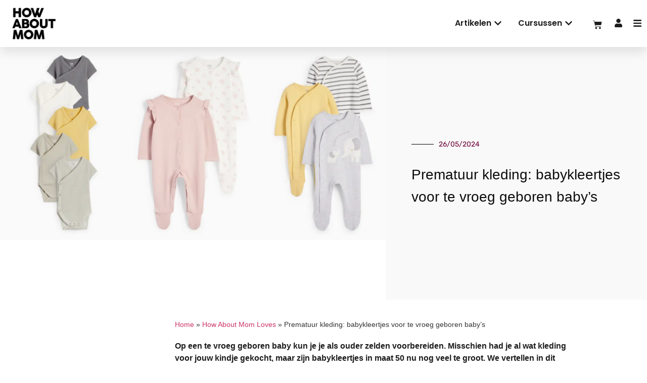

--- FILE ---
content_type: text/html; charset=UTF-8
request_url: https://howaboutmom.nl/prematuur-kleding-babykleertjes-voor-te-vroeg-geboren-babys/
body_size: 40531
content:
<!doctype html>
<html lang="nl-NL">
<head><meta charset="UTF-8"><script>if(navigator.userAgent.match(/MSIE|Internet Explorer/i)||navigator.userAgent.match(/Trident\/7\..*?rv:11/i)){var href=document.location.href;if(!href.match(/[?&]nowprocket/)){if(href.indexOf("?")==-1){if(href.indexOf("#")==-1){document.location.href=href+"?nowprocket=1"}else{document.location.href=href.replace("#","?nowprocket=1#")}}else{if(href.indexOf("#")==-1){document.location.href=href+"&nowprocket=1"}else{document.location.href=href.replace("#","&nowprocket=1#")}}}}</script><script>class RocketLazyLoadScripts{constructor(){this.v="1.2.3",this.triggerEvents=["keydown","mousedown","mousemove","touchmove","touchstart","touchend","wheel"],this.userEventHandler=this._triggerListener.bind(this),this.touchStartHandler=this._onTouchStart.bind(this),this.touchMoveHandler=this._onTouchMove.bind(this),this.touchEndHandler=this._onTouchEnd.bind(this),this.clickHandler=this._onClick.bind(this),this.interceptedClicks=[],window.addEventListener("pageshow",t=>{this.persisted=t.persisted}),window.addEventListener("DOMContentLoaded",()=>{this._preconnect3rdParties()}),this.delayedScripts={normal:[],async:[],defer:[]},this.trash=[],this.allJQueries=[]}_addUserInteractionListener(t){if(document.hidden){t._triggerListener();return}this.triggerEvents.forEach(e=>window.addEventListener(e,t.userEventHandler,{passive:!0})),window.addEventListener("touchstart",t.touchStartHandler,{passive:!0}),window.addEventListener("mousedown",t.touchStartHandler),document.addEventListener("visibilitychange",t.userEventHandler)}_removeUserInteractionListener(){this.triggerEvents.forEach(t=>window.removeEventListener(t,this.userEventHandler,{passive:!0})),document.removeEventListener("visibilitychange",this.userEventHandler)}_onTouchStart(t){"HTML"!==t.target.tagName&&(window.addEventListener("touchend",this.touchEndHandler),window.addEventListener("mouseup",this.touchEndHandler),window.addEventListener("touchmove",this.touchMoveHandler,{passive:!0}),window.addEventListener("mousemove",this.touchMoveHandler),t.target.addEventListener("click",this.clickHandler),this._renameDOMAttribute(t.target,"onclick","rocket-onclick"),this._pendingClickStarted())}_onTouchMove(t){window.removeEventListener("touchend",this.touchEndHandler),window.removeEventListener("mouseup",this.touchEndHandler),window.removeEventListener("touchmove",this.touchMoveHandler,{passive:!0}),window.removeEventListener("mousemove",this.touchMoveHandler),t.target.removeEventListener("click",this.clickHandler),this._renameDOMAttribute(t.target,"rocket-onclick","onclick"),this._pendingClickFinished()}_onTouchEnd(t){window.removeEventListener("touchend",this.touchEndHandler),window.removeEventListener("mouseup",this.touchEndHandler),window.removeEventListener("touchmove",this.touchMoveHandler,{passive:!0}),window.removeEventListener("mousemove",this.touchMoveHandler)}_onClick(t){t.target.removeEventListener("click",this.clickHandler),this._renameDOMAttribute(t.target,"rocket-onclick","onclick"),this.interceptedClicks.push(t),t.preventDefault(),t.stopPropagation(),t.stopImmediatePropagation(),this._pendingClickFinished()}_replayClicks(){window.removeEventListener("touchstart",this.touchStartHandler,{passive:!0}),window.removeEventListener("mousedown",this.touchStartHandler),this.interceptedClicks.forEach(t=>{t.target.dispatchEvent(new MouseEvent("click",{view:t.view,bubbles:!0,cancelable:!0}))})}_waitForPendingClicks(){return new Promise(t=>{this._isClickPending?this._pendingClickFinished=t:t()})}_pendingClickStarted(){this._isClickPending=!0}_pendingClickFinished(){this._isClickPending=!1}_renameDOMAttribute(t,e,r){t.hasAttribute&&t.hasAttribute(e)&&(event.target.setAttribute(r,event.target.getAttribute(e)),event.target.removeAttribute(e))}_triggerListener(){this._removeUserInteractionListener(this),"loading"===document.readyState?document.addEventListener("DOMContentLoaded",this._loadEverythingNow.bind(this)):this._loadEverythingNow()}_preconnect3rdParties(){let t=[];document.querySelectorAll("script[type=rocketlazyloadscript]").forEach(e=>{if(e.hasAttribute("src")){let r=new URL(e.src).origin;r!==location.origin&&t.push({src:r,crossOrigin:e.crossOrigin||"module"===e.getAttribute("data-rocket-type")})}}),t=[...new Map(t.map(t=>[JSON.stringify(t),t])).values()],this._batchInjectResourceHints(t,"preconnect")}async _loadEverythingNow(){this.lastBreath=Date.now(),this._delayEventListeners(this),this._delayJQueryReady(this),this._handleDocumentWrite(),this._registerAllDelayedScripts(),this._preloadAllScripts(),await this._loadScriptsFromList(this.delayedScripts.normal),await this._loadScriptsFromList(this.delayedScripts.defer),await this._loadScriptsFromList(this.delayedScripts.async);try{await this._triggerDOMContentLoaded(),await this._triggerWindowLoad()}catch(t){console.error(t)}window.dispatchEvent(new Event("rocket-allScriptsLoaded")),this._waitForPendingClicks().then(()=>{this._replayClicks()}),this._emptyTrash()}_registerAllDelayedScripts(){document.querySelectorAll("script[type=rocketlazyloadscript]").forEach(t=>{t.hasAttribute("data-rocket-src")?t.hasAttribute("async")&&!1!==t.async?this.delayedScripts.async.push(t):t.hasAttribute("defer")&&!1!==t.defer||"module"===t.getAttribute("data-rocket-type")?this.delayedScripts.defer.push(t):this.delayedScripts.normal.push(t):this.delayedScripts.normal.push(t)})}async _transformScript(t){return new Promise((await this._littleBreath(),navigator.userAgent.indexOf("Firefox/")>0||""===navigator.vendor)?e=>{let r=document.createElement("script");[...t.attributes].forEach(t=>{let e=t.nodeName;"type"!==e&&("data-rocket-type"===e&&(e="type"),"data-rocket-src"===e&&(e="src"),r.setAttribute(e,t.nodeValue))}),t.text&&(r.text=t.text),r.hasAttribute("src")?(r.addEventListener("load",e),r.addEventListener("error",e)):(r.text=t.text,e());try{t.parentNode.replaceChild(r,t)}catch(i){e()}}:async e=>{function r(){t.setAttribute("data-rocket-status","failed"),e()}try{let i=t.getAttribute("data-rocket-type"),n=t.getAttribute("data-rocket-src");t.text,i?(t.type=i,t.removeAttribute("data-rocket-type")):t.removeAttribute("type"),t.addEventListener("load",function r(){t.setAttribute("data-rocket-status","executed"),e()}),t.addEventListener("error",r),n?(t.removeAttribute("data-rocket-src"),t.src=n):t.src="data:text/javascript;base64,"+window.btoa(unescape(encodeURIComponent(t.text)))}catch(s){r()}})}async _loadScriptsFromList(t){let e=t.shift();return e&&e.isConnected?(await this._transformScript(e),this._loadScriptsFromList(t)):Promise.resolve()}_preloadAllScripts(){this._batchInjectResourceHints([...this.delayedScripts.normal,...this.delayedScripts.defer,...this.delayedScripts.async],"preload")}_batchInjectResourceHints(t,e){var r=document.createDocumentFragment();t.forEach(t=>{let i=t.getAttribute&&t.getAttribute("data-rocket-src")||t.src;if(i){let n=document.createElement("link");n.href=i,n.rel=e,"preconnect"!==e&&(n.as="script"),t.getAttribute&&"module"===t.getAttribute("data-rocket-type")&&(n.crossOrigin=!0),t.crossOrigin&&(n.crossOrigin=t.crossOrigin),t.integrity&&(n.integrity=t.integrity),r.appendChild(n),this.trash.push(n)}}),document.head.appendChild(r)}_delayEventListeners(t){let e={};function r(t,r){!function t(r){!e[r]&&(e[r]={originalFunctions:{add:r.addEventListener,remove:r.removeEventListener},eventsToRewrite:[]},r.addEventListener=function(){arguments[0]=i(arguments[0]),e[r].originalFunctions.add.apply(r,arguments)},r.removeEventListener=function(){arguments[0]=i(arguments[0]),e[r].originalFunctions.remove.apply(r,arguments)});function i(t){return e[r].eventsToRewrite.indexOf(t)>=0?"rocket-"+t:t}}(t),e[t].eventsToRewrite.push(r)}function i(t,e){let r=t[e];Object.defineProperty(t,e,{get:()=>r||function(){},set(i){t["rocket"+e]=r=i}})}r(document,"DOMContentLoaded"),r(window,"DOMContentLoaded"),r(window,"load"),r(window,"pageshow"),r(document,"readystatechange"),i(document,"onreadystatechange"),i(window,"onload"),i(window,"onpageshow")}_delayJQueryReady(t){let e;function r(r){if(r&&r.fn&&!t.allJQueries.includes(r)){r.fn.ready=r.fn.init.prototype.ready=function(e){return t.domReadyFired?e.bind(document)(r):document.addEventListener("rocket-DOMContentLoaded",()=>e.bind(document)(r)),r([])};let i=r.fn.on;r.fn.on=r.fn.init.prototype.on=function(){if(this[0]===window){function t(t){return t.split(" ").map(t=>"load"===t||0===t.indexOf("load.")?"rocket-jquery-load":t).join(" ")}"string"==typeof arguments[0]||arguments[0]instanceof String?arguments[0]=t(arguments[0]):"object"==typeof arguments[0]&&Object.keys(arguments[0]).forEach(e=>{let r=arguments[0][e];delete arguments[0][e],arguments[0][t(e)]=r})}return i.apply(this,arguments),this},t.allJQueries.push(r)}e=r}r(window.jQuery),Object.defineProperty(window,"jQuery",{get:()=>e,set(t){r(t)}})}async _triggerDOMContentLoaded(){this.domReadyFired=!0,await this._littleBreath(),document.dispatchEvent(new Event("rocket-DOMContentLoaded")),await this._littleBreath(),window.dispatchEvent(new Event("rocket-DOMContentLoaded")),await this._littleBreath(),document.dispatchEvent(new Event("rocket-readystatechange")),await this._littleBreath(),document.rocketonreadystatechange&&document.rocketonreadystatechange()}async _triggerWindowLoad(){await this._littleBreath(),window.dispatchEvent(new Event("rocket-load")),await this._littleBreath(),window.rocketonload&&window.rocketonload(),await this._littleBreath(),this.allJQueries.forEach(t=>t(window).trigger("rocket-jquery-load")),await this._littleBreath();let t=new Event("rocket-pageshow");t.persisted=this.persisted,window.dispatchEvent(t),await this._littleBreath(),window.rocketonpageshow&&window.rocketonpageshow({persisted:this.persisted})}_handleDocumentWrite(){let t=new Map;document.write=document.writeln=function(e){let r=document.currentScript;r||console.error("WPRocket unable to document.write this: "+e);let i=document.createRange(),n=r.parentElement,s=t.get(r);void 0===s&&(s=r.nextSibling,t.set(r,s));let a=document.createDocumentFragment();i.setStart(a,0),a.appendChild(i.createContextualFragment(e)),n.insertBefore(a,s)}}async _littleBreath(){Date.now()-this.lastBreath>45&&(await this._requestAnimFrame(),this.lastBreath=Date.now())}async _requestAnimFrame(){return document.hidden?new Promise(t=>setTimeout(t)):new Promise(t=>requestAnimationFrame(t))}_emptyTrash(){this.trash.forEach(t=>t.remove())}static run(){let t=new RocketLazyLoadScripts;t._addUserInteractionListener(t)}}RocketLazyLoadScripts.run();</script>
	
		<meta name="viewport" content="width=device-width, initial-scale=1, maximum-scale=1">
	<link rel="profile" href="http://gmpg.org/xfn/11">
	<meta name='robots' content='index, follow, max-image-preview:large, max-snippet:-1, max-video-preview:-1' />

<!-- Google Tag Manager for WordPress by gtm4wp.com -->
<script data-cfasync="false" data-pagespeed-no-defer>
	var gtm4wp_datalayer_name = "dataLayer";
	var dataLayer = dataLayer || [];
	const gtm4wp_use_sku_instead = 1;
	const gtm4wp_currency = 'EUR';
	const gtm4wp_product_per_impression = 10;
	const gtm4wp_clear_ecommerce = false;
</script>
<!-- End Google Tag Manager for WordPress by gtm4wp.com -->
	<!-- This site is optimized with the Yoast SEO Premium plugin v25.8 (Yoast SEO v26.6) - https://yoast.com/wordpress/plugins/seo/ -->
	<title>Prematuur kleding: babykleertjes voor te vroeg geboren baby’s  - How About Mom</title>
<link rel="preload" as="font" href="https://howaboutmom.nl/wp-content/uploads/2021/05/3B2839_0_0.ttf" crossorigin>
<link rel="preload" as="font" href="https://howaboutmom.nl/wp-content/plugins/elementor/assets/lib/eicons/fonts/eicons.woff2" crossorigin>
<link rel="preload" as="font" href="https://howaboutmom.nl/wp-content/plugins/elementor/assets/lib/font-awesome/webfonts/fa-solid-900.woff2" crossorigin>
<link rel="preload" as="font" href="https://howaboutmom.nl/wp-content/plugins/elementor/assets/lib/font-awesome/webfonts/fa-brands-400.woff2" crossorigin>
	<meta name="description" content="We vertellen in dit artikel meer over prematuur kleding: welke maat is dit, wat houdt het in en waar koop je het?" />
	<link rel="canonical" href="https://howaboutmom.nl/prematuur-kleding-babykleertjes-voor-te-vroeg-geboren-babys/" />
	<meta property="og:locale" content="nl_NL" />
	<meta property="og:type" content="article" />
	<meta property="og:title" content="Prematuur kleding: babykleertjes voor te vroeg geboren baby’s " />
	<meta property="og:description" content="We vertellen in dit artikel meer over prematuur kleding: welke maat is dit, wat houdt het in en waar koop je het?" />
	<meta property="og:url" content="https://howaboutmom.nl/prematuur-kleding-babykleertjes-voor-te-vroeg-geboren-babys/" />
	<meta property="og:site_name" content="How About Mom" />
	<meta property="article:publisher" content="https://www.facebook.com/howaboutmom" />
	<meta property="article:published_time" content="2024-05-26T06:00:00+00:00" />
	<meta property="article:modified_time" content="2024-06-06T12:21:47+00:00" />
	<meta property="og:image" content="https://howaboutmom.nl/wp-content/uploads/2024/01/Prematuur-kleding-kopen-1024x513.png" />
	<meta property="og:image:width" content="1024" />
	<meta property="og:image:height" content="513" />
	<meta property="og:image:type" content="image/png" />
	<meta name="author" content="Redactie" />
	<meta name="twitter:card" content="summary_large_image" />
	<meta name="twitter:label1" content="Geschreven door" />
	<meta name="twitter:data1" content="Redactie" />
	<meta name="twitter:label2" content="Geschatte leestijd" />
	<meta name="twitter:data2" content="4 minuten" />
	<script type="application/ld+json" class="yoast-schema-graph">{"@context":"https://schema.org","@graph":[{"@type":"Article","@id":"https://howaboutmom.nl/prematuur-kleding-babykleertjes-voor-te-vroeg-geboren-babys/#article","isPartOf":{"@id":"https://howaboutmom.nl/prematuur-kleding-babykleertjes-voor-te-vroeg-geboren-babys/"},"author":{"name":"Redactie","@id":"https://howaboutmom.nl/#/schema/person/300f8785034f44911fc49f75da15aa0d"},"headline":"Prematuur kleding: babykleertjes voor te vroeg geboren baby’s ","datePublished":"2024-05-26T06:00:00+00:00","dateModified":"2024-06-06T12:21:47+00:00","mainEntityOfPage":{"@id":"https://howaboutmom.nl/prematuur-kleding-babykleertjes-voor-te-vroeg-geboren-babys/"},"wordCount":598,"commentCount":0,"publisher":{"@id":"https://howaboutmom.nl/#organization"},"image":{"@id":"https://howaboutmom.nl/prematuur-kleding-babykleertjes-voor-te-vroeg-geboren-babys/#primaryimage"},"thumbnailUrl":"https://howaboutmom.nl/wp-content/uploads/2024/01/Prematuur-kleding-kopen.png","keywords":["andere start","prematuur","vroeggeboorte"],"articleSection":["How About Mom Loves","Prematuur"],"inLanguage":"nl-NL","potentialAction":[{"@type":"CommentAction","name":"Comment","target":["https://howaboutmom.nl/prematuur-kleding-babykleertjes-voor-te-vroeg-geboren-babys/#respond"]}],"copyrightYear":"2024","copyrightHolder":{"@id":"https://howaboutmom.nl/#organization"}},{"@type":"WebPage","@id":"https://howaboutmom.nl/prematuur-kleding-babykleertjes-voor-te-vroeg-geboren-babys/","url":"https://howaboutmom.nl/prematuur-kleding-babykleertjes-voor-te-vroeg-geboren-babys/","name":"Prematuur kleding: babykleertjes voor te vroeg geboren baby’s  - How About Mom","isPartOf":{"@id":"https://howaboutmom.nl/#website"},"primaryImageOfPage":{"@id":"https://howaboutmom.nl/prematuur-kleding-babykleertjes-voor-te-vroeg-geboren-babys/#primaryimage"},"image":{"@id":"https://howaboutmom.nl/prematuur-kleding-babykleertjes-voor-te-vroeg-geboren-babys/#primaryimage"},"thumbnailUrl":"https://howaboutmom.nl/wp-content/uploads/2024/01/Prematuur-kleding-kopen.png","datePublished":"2024-05-26T06:00:00+00:00","dateModified":"2024-06-06T12:21:47+00:00","description":"We vertellen in dit artikel meer over prematuur kleding: welke maat is dit, wat houdt het in en waar koop je het?","breadcrumb":{"@id":"https://howaboutmom.nl/prematuur-kleding-babykleertjes-voor-te-vroeg-geboren-babys/#breadcrumb"},"inLanguage":"nl-NL","potentialAction":[{"@type":"ReadAction","target":["https://howaboutmom.nl/prematuur-kleding-babykleertjes-voor-te-vroeg-geboren-babys/"]}]},{"@type":"ImageObject","inLanguage":"nl-NL","@id":"https://howaboutmom.nl/prematuur-kleding-babykleertjes-voor-te-vroeg-geboren-babys/#primaryimage","url":"https://howaboutmom.nl/wp-content/uploads/2024/01/Prematuur-kleding-kopen.png","contentUrl":"https://howaboutmom.nl/wp-content/uploads/2024/01/Prematuur-kleding-kopen.png","width":2560,"height":1283,"caption":"Prematuur kleding kopen"},{"@type":"BreadcrumbList","@id":"https://howaboutmom.nl/prematuur-kleding-babykleertjes-voor-te-vroeg-geboren-babys/#breadcrumb","itemListElement":[{"@type":"ListItem","position":1,"name":"Home","item":"https://howaboutmom.nl/"},{"@type":"ListItem","position":2,"name":"How About Mom Loves","item":"https://howaboutmom.nl/how-about-mom-loves/"},{"@type":"ListItem","position":3,"name":"Prematuur kleding: babykleertjes voor te vroeg geboren baby’s "}]},{"@type":"WebSite","@id":"https://howaboutmom.nl/#website","url":"https://howaboutmom.nl/","name":"How About Mom","description":"écht eerlijk over het moederschap","publisher":{"@id":"https://howaboutmom.nl/#organization"},"potentialAction":[{"@type":"SearchAction","target":{"@type":"EntryPoint","urlTemplate":"https://howaboutmom.nl/?s={search_term_string}"},"query-input":{"@type":"PropertyValueSpecification","valueRequired":true,"valueName":"search_term_string"}}],"inLanguage":"nl-NL"},{"@type":"Organization","@id":"https://howaboutmom.nl/#organization","name":"How About Mom","url":"https://howaboutmom.nl/","logo":{"@type":"ImageObject","inLanguage":"nl-NL","@id":"https://howaboutmom.nl/#/schema/logo/image/","url":"https://howaboutmom.nl/wp-content/uploads/2019/04/cropped-logo.black_.png","contentUrl":"https://howaboutmom.nl/wp-content/uploads/2019/04/cropped-logo.black_.png","width":512,"height":512,"caption":"How About Mom"},"image":{"@id":"https://howaboutmom.nl/#/schema/logo/image/"},"sameAs":["https://www.facebook.com/howaboutmom","https://www.instagram.com/howaboutmom/","https://www.youtube.com/@HowAboutMomNL","https://www.linkedin.com/company/how-about-mom/"],"description":"How About Mom biedt zwangere vrouwen en moeders met een app, boeken en online community betrouwbare informatie, eerlijke verhalen en dagelijkse inspiratie. How About Mom is opgericht door ondernemers, zussen en moeders Anna Jacobs en Frederieke Jacobs en wordt ondersteund door (geboorte)zorgprofessionals door heel Nederland.","email":"frederieke@howaboutmom.nl","legalName":"How about mom B.V.","foundingDate":"2019-12-20"},{"@type":"Person","@id":"https://howaboutmom.nl/#/schema/person/300f8785034f44911fc49f75da15aa0d","name":"Redactie","image":{"@type":"ImageObject","inLanguage":"nl-NL","@id":"https://howaboutmom.nl/#/schema/person/image/","url":"https://secure.gravatar.com/avatar/c96848d413e864a8e648c95aec291537f02e3afa162b7839aaf927b3216f8a10?s=96&d=mm&r=g","contentUrl":"https://secure.gravatar.com/avatar/c96848d413e864a8e648c95aec291537f02e3afa162b7839aaf927b3216f8a10?s=96&d=mm&r=g","caption":"Redactie"},"description":"Met ons team van +50 experts geven we jou betrouwbare informatie en advies in deze bijzondere fase van je leven. Heb je ook interesse om een (blog)bijdrage te leveren? We horen graag van je via app@howaboutmom.nl.","url":"https://howaboutmom.nl/author/frederiekejacobs/"}]}</script>
	<!-- / Yoast SEO Premium plugin. -->



<link rel="alternate" type="application/rss+xml" title="How About Mom &raquo; feed" href="https://howaboutmom.nl/feed/" />
<link rel="alternate" type="application/rss+xml" title="How About Mom &raquo; reacties feed" href="https://howaboutmom.nl/comments/feed/" />
<link rel="alternate" type="application/rss+xml" title="How About Mom &raquo; Prematuur kleding: babykleertjes voor te vroeg geboren baby’s  reacties feed" href="https://howaboutmom.nl/prematuur-kleding-babykleertjes-voor-te-vroeg-geboren-babys/feed/" />
<link rel="alternate" title="oEmbed (JSON)" type="application/json+oembed" href="https://howaboutmom.nl/wp-json/oembed/1.0/embed?url=https%3A%2F%2Fhowaboutmom.nl%2Fprematuur-kleding-babykleertjes-voor-te-vroeg-geboren-babys%2F" />
<link rel="alternate" title="oEmbed (XML)" type="text/xml+oembed" href="https://howaboutmom.nl/wp-json/oembed/1.0/embed?url=https%3A%2F%2Fhowaboutmom.nl%2Fprematuur-kleding-babykleertjes-voor-te-vroeg-geboren-babys%2F&#038;format=xml" />
<style id='wp-img-auto-sizes-contain-inline-css' type='text/css'>
img:is([sizes=auto i],[sizes^="auto," i]){contain-intrinsic-size:3000px 1500px}
/*# sourceURL=wp-img-auto-sizes-contain-inline-css */
</style>
<link data-minify="1" rel='stylesheet' id='wt-sc-blocks-gift-coupon-editor-css' href='https://howaboutmom.nl/wp-content/cache/min/1/wp-content/plugins/wt-smart-coupon-pro/blocks/build/gift-coupon/index.css?ver=1755862058' type='text/css' media='all' />
<style id='wp-emoji-styles-inline-css' type='text/css'>

	img.wp-smiley, img.emoji {
		display: inline !important;
		border: none !important;
		box-shadow: none !important;
		height: 1em !important;
		width: 1em !important;
		margin: 0 0.07em !important;
		vertical-align: -0.1em !important;
		background: none !important;
		padding: 0 !important;
	}
/*# sourceURL=wp-emoji-styles-inline-css */
</style>
<link rel='stylesheet' id='wp-block-library-css' href='https://howaboutmom.nl/wp-includes/css/dist/block-library/style.min.css?ver=6.9' type='text/css' media='all' />
<style id='wp-block-heading-inline-css' type='text/css'>
h1:where(.wp-block-heading).has-background,h2:where(.wp-block-heading).has-background,h3:where(.wp-block-heading).has-background,h4:where(.wp-block-heading).has-background,h5:where(.wp-block-heading).has-background,h6:where(.wp-block-heading).has-background{padding:1.25em 2.375em}h1.has-text-align-left[style*=writing-mode]:where([style*=vertical-lr]),h1.has-text-align-right[style*=writing-mode]:where([style*=vertical-rl]),h2.has-text-align-left[style*=writing-mode]:where([style*=vertical-lr]),h2.has-text-align-right[style*=writing-mode]:where([style*=vertical-rl]),h3.has-text-align-left[style*=writing-mode]:where([style*=vertical-lr]),h3.has-text-align-right[style*=writing-mode]:where([style*=vertical-rl]),h4.has-text-align-left[style*=writing-mode]:where([style*=vertical-lr]),h4.has-text-align-right[style*=writing-mode]:where([style*=vertical-rl]),h5.has-text-align-left[style*=writing-mode]:where([style*=vertical-lr]),h5.has-text-align-right[style*=writing-mode]:where([style*=vertical-rl]),h6.has-text-align-left[style*=writing-mode]:where([style*=vertical-lr]),h6.has-text-align-right[style*=writing-mode]:where([style*=vertical-rl]){rotate:180deg}
/*# sourceURL=https://howaboutmom.nl/wp-includes/blocks/heading/style.min.css */
</style>
<style id='wp-block-image-inline-css' type='text/css'>
.wp-block-image>a,.wp-block-image>figure>a{display:inline-block}.wp-block-image img{box-sizing:border-box;height:auto;max-width:100%;vertical-align:bottom}@media not (prefers-reduced-motion){.wp-block-image img.hide{visibility:hidden}.wp-block-image img.show{animation:show-content-image .4s}}.wp-block-image[style*=border-radius] img,.wp-block-image[style*=border-radius]>a{border-radius:inherit}.wp-block-image.has-custom-border img{box-sizing:border-box}.wp-block-image.aligncenter{text-align:center}.wp-block-image.alignfull>a,.wp-block-image.alignwide>a{width:100%}.wp-block-image.alignfull img,.wp-block-image.alignwide img{height:auto;width:100%}.wp-block-image .aligncenter,.wp-block-image .alignleft,.wp-block-image .alignright,.wp-block-image.aligncenter,.wp-block-image.alignleft,.wp-block-image.alignright{display:table}.wp-block-image .aligncenter>figcaption,.wp-block-image .alignleft>figcaption,.wp-block-image .alignright>figcaption,.wp-block-image.aligncenter>figcaption,.wp-block-image.alignleft>figcaption,.wp-block-image.alignright>figcaption{caption-side:bottom;display:table-caption}.wp-block-image .alignleft{float:left;margin:.5em 1em .5em 0}.wp-block-image .alignright{float:right;margin:.5em 0 .5em 1em}.wp-block-image .aligncenter{margin-left:auto;margin-right:auto}.wp-block-image :where(figcaption){margin-bottom:1em;margin-top:.5em}.wp-block-image.is-style-circle-mask img{border-radius:9999px}@supports ((-webkit-mask-image:none) or (mask-image:none)) or (-webkit-mask-image:none){.wp-block-image.is-style-circle-mask img{border-radius:0;-webkit-mask-image:url('data:image/svg+xml;utf8,<svg viewBox="0 0 100 100" xmlns="http://www.w3.org/2000/svg"><circle cx="50" cy="50" r="50"/></svg>');mask-image:url('data:image/svg+xml;utf8,<svg viewBox="0 0 100 100" xmlns="http://www.w3.org/2000/svg"><circle cx="50" cy="50" r="50"/></svg>');mask-mode:alpha;-webkit-mask-position:center;mask-position:center;-webkit-mask-repeat:no-repeat;mask-repeat:no-repeat;-webkit-mask-size:contain;mask-size:contain}}:root :where(.wp-block-image.is-style-rounded img,.wp-block-image .is-style-rounded img){border-radius:9999px}.wp-block-image figure{margin:0}.wp-lightbox-container{display:flex;flex-direction:column;position:relative}.wp-lightbox-container img{cursor:zoom-in}.wp-lightbox-container img:hover+button{opacity:1}.wp-lightbox-container button{align-items:center;backdrop-filter:blur(16px) saturate(180%);background-color:#5a5a5a40;border:none;border-radius:4px;cursor:zoom-in;display:flex;height:20px;justify-content:center;opacity:0;padding:0;position:absolute;right:16px;text-align:center;top:16px;width:20px;z-index:100}@media not (prefers-reduced-motion){.wp-lightbox-container button{transition:opacity .2s ease}}.wp-lightbox-container button:focus-visible{outline:3px auto #5a5a5a40;outline:3px auto -webkit-focus-ring-color;outline-offset:3px}.wp-lightbox-container button:hover{cursor:pointer;opacity:1}.wp-lightbox-container button:focus{opacity:1}.wp-lightbox-container button:focus,.wp-lightbox-container button:hover,.wp-lightbox-container button:not(:hover):not(:active):not(.has-background){background-color:#5a5a5a40;border:none}.wp-lightbox-overlay{box-sizing:border-box;cursor:zoom-out;height:100vh;left:0;overflow:hidden;position:fixed;top:0;visibility:hidden;width:100%;z-index:100000}.wp-lightbox-overlay .close-button{align-items:center;cursor:pointer;display:flex;justify-content:center;min-height:40px;min-width:40px;padding:0;position:absolute;right:calc(env(safe-area-inset-right) + 16px);top:calc(env(safe-area-inset-top) + 16px);z-index:5000000}.wp-lightbox-overlay .close-button:focus,.wp-lightbox-overlay .close-button:hover,.wp-lightbox-overlay .close-button:not(:hover):not(:active):not(.has-background){background:none;border:none}.wp-lightbox-overlay .lightbox-image-container{height:var(--wp--lightbox-container-height);left:50%;overflow:hidden;position:absolute;top:50%;transform:translate(-50%,-50%);transform-origin:top left;width:var(--wp--lightbox-container-width);z-index:9999999999}.wp-lightbox-overlay .wp-block-image{align-items:center;box-sizing:border-box;display:flex;height:100%;justify-content:center;margin:0;position:relative;transform-origin:0 0;width:100%;z-index:3000000}.wp-lightbox-overlay .wp-block-image img{height:var(--wp--lightbox-image-height);min-height:var(--wp--lightbox-image-height);min-width:var(--wp--lightbox-image-width);width:var(--wp--lightbox-image-width)}.wp-lightbox-overlay .wp-block-image figcaption{display:none}.wp-lightbox-overlay button{background:none;border:none}.wp-lightbox-overlay .scrim{background-color:#fff;height:100%;opacity:.9;position:absolute;width:100%;z-index:2000000}.wp-lightbox-overlay.active{visibility:visible}@media not (prefers-reduced-motion){.wp-lightbox-overlay.active{animation:turn-on-visibility .25s both}.wp-lightbox-overlay.active img{animation:turn-on-visibility .35s both}.wp-lightbox-overlay.show-closing-animation:not(.active){animation:turn-off-visibility .35s both}.wp-lightbox-overlay.show-closing-animation:not(.active) img{animation:turn-off-visibility .25s both}.wp-lightbox-overlay.zoom.active{animation:none;opacity:1;visibility:visible}.wp-lightbox-overlay.zoom.active .lightbox-image-container{animation:lightbox-zoom-in .4s}.wp-lightbox-overlay.zoom.active .lightbox-image-container img{animation:none}.wp-lightbox-overlay.zoom.active .scrim{animation:turn-on-visibility .4s forwards}.wp-lightbox-overlay.zoom.show-closing-animation:not(.active){animation:none}.wp-lightbox-overlay.zoom.show-closing-animation:not(.active) .lightbox-image-container{animation:lightbox-zoom-out .4s}.wp-lightbox-overlay.zoom.show-closing-animation:not(.active) .lightbox-image-container img{animation:none}.wp-lightbox-overlay.zoom.show-closing-animation:not(.active) .scrim{animation:turn-off-visibility .4s forwards}}@keyframes show-content-image{0%{visibility:hidden}99%{visibility:hidden}to{visibility:visible}}@keyframes turn-on-visibility{0%{opacity:0}to{opacity:1}}@keyframes turn-off-visibility{0%{opacity:1;visibility:visible}99%{opacity:0;visibility:visible}to{opacity:0;visibility:hidden}}@keyframes lightbox-zoom-in{0%{transform:translate(calc((-100vw + var(--wp--lightbox-scrollbar-width))/2 + var(--wp--lightbox-initial-left-position)),calc(-50vh + var(--wp--lightbox-initial-top-position))) scale(var(--wp--lightbox-scale))}to{transform:translate(-50%,-50%) scale(1)}}@keyframes lightbox-zoom-out{0%{transform:translate(-50%,-50%) scale(1);visibility:visible}99%{visibility:visible}to{transform:translate(calc((-100vw + var(--wp--lightbox-scrollbar-width))/2 + var(--wp--lightbox-initial-left-position)),calc(-50vh + var(--wp--lightbox-initial-top-position))) scale(var(--wp--lightbox-scale));visibility:hidden}}
/*# sourceURL=https://howaboutmom.nl/wp-includes/blocks/image/style.min.css */
</style>
<style id='wp-block-paragraph-inline-css' type='text/css'>
.is-small-text{font-size:.875em}.is-regular-text{font-size:1em}.is-large-text{font-size:2.25em}.is-larger-text{font-size:3em}.has-drop-cap:not(:focus):first-letter{float:left;font-size:8.4em;font-style:normal;font-weight:100;line-height:.68;margin:.05em .1em 0 0;text-transform:uppercase}body.rtl .has-drop-cap:not(:focus):first-letter{float:none;margin-left:.1em}p.has-drop-cap.has-background{overflow:hidden}:root :where(p.has-background){padding:1.25em 2.375em}:where(p.has-text-color:not(.has-link-color)) a{color:inherit}p.has-text-align-left[style*="writing-mode:vertical-lr"],p.has-text-align-right[style*="writing-mode:vertical-rl"]{rotate:180deg}
/*# sourceURL=https://howaboutmom.nl/wp-includes/blocks/paragraph/style.min.css */
</style>
<style id='wp-block-table-inline-css' type='text/css'>
.wp-block-table{overflow-x:auto}.wp-block-table table{border-collapse:collapse;width:100%}.wp-block-table thead{border-bottom:3px solid}.wp-block-table tfoot{border-top:3px solid}.wp-block-table td,.wp-block-table th{border:1px solid;padding:.5em}.wp-block-table .has-fixed-layout{table-layout:fixed;width:100%}.wp-block-table .has-fixed-layout td,.wp-block-table .has-fixed-layout th{word-break:break-word}.wp-block-table.aligncenter,.wp-block-table.alignleft,.wp-block-table.alignright{display:table;width:auto}.wp-block-table.aligncenter td,.wp-block-table.aligncenter th,.wp-block-table.alignleft td,.wp-block-table.alignleft th,.wp-block-table.alignright td,.wp-block-table.alignright th{word-break:break-word}.wp-block-table .has-subtle-light-gray-background-color{background-color:#f3f4f5}.wp-block-table .has-subtle-pale-green-background-color{background-color:#e9fbe5}.wp-block-table .has-subtle-pale-blue-background-color{background-color:#e7f5fe}.wp-block-table .has-subtle-pale-pink-background-color{background-color:#fcf0ef}.wp-block-table.is-style-stripes{background-color:initial;border-collapse:inherit;border-spacing:0}.wp-block-table.is-style-stripes tbody tr:nth-child(odd){background-color:#f0f0f0}.wp-block-table.is-style-stripes.has-subtle-light-gray-background-color tbody tr:nth-child(odd){background-color:#f3f4f5}.wp-block-table.is-style-stripes.has-subtle-pale-green-background-color tbody tr:nth-child(odd){background-color:#e9fbe5}.wp-block-table.is-style-stripes.has-subtle-pale-blue-background-color tbody tr:nth-child(odd){background-color:#e7f5fe}.wp-block-table.is-style-stripes.has-subtle-pale-pink-background-color tbody tr:nth-child(odd){background-color:#fcf0ef}.wp-block-table.is-style-stripes td,.wp-block-table.is-style-stripes th{border-color:#0000}.wp-block-table.is-style-stripes{border-bottom:1px solid #f0f0f0}.wp-block-table .has-border-color td,.wp-block-table .has-border-color th,.wp-block-table .has-border-color tr,.wp-block-table .has-border-color>*{border-color:inherit}.wp-block-table table[style*=border-top-color] tr:first-child,.wp-block-table table[style*=border-top-color] tr:first-child td,.wp-block-table table[style*=border-top-color] tr:first-child th,.wp-block-table table[style*=border-top-color]>*,.wp-block-table table[style*=border-top-color]>* td,.wp-block-table table[style*=border-top-color]>* th{border-top-color:inherit}.wp-block-table table[style*=border-top-color] tr:not(:first-child){border-top-color:initial}.wp-block-table table[style*=border-right-color] td:last-child,.wp-block-table table[style*=border-right-color] th,.wp-block-table table[style*=border-right-color] tr,.wp-block-table table[style*=border-right-color]>*{border-right-color:inherit}.wp-block-table table[style*=border-bottom-color] tr:last-child,.wp-block-table table[style*=border-bottom-color] tr:last-child td,.wp-block-table table[style*=border-bottom-color] tr:last-child th,.wp-block-table table[style*=border-bottom-color]>*,.wp-block-table table[style*=border-bottom-color]>* td,.wp-block-table table[style*=border-bottom-color]>* th{border-bottom-color:inherit}.wp-block-table table[style*=border-bottom-color] tr:not(:last-child){border-bottom-color:initial}.wp-block-table table[style*=border-left-color] td:first-child,.wp-block-table table[style*=border-left-color] th,.wp-block-table table[style*=border-left-color] tr,.wp-block-table table[style*=border-left-color]>*{border-left-color:inherit}.wp-block-table table[style*=border-style] td,.wp-block-table table[style*=border-style] th,.wp-block-table table[style*=border-style] tr,.wp-block-table table[style*=border-style]>*{border-style:inherit}.wp-block-table table[style*=border-width] td,.wp-block-table table[style*=border-width] th,.wp-block-table table[style*=border-width] tr,.wp-block-table table[style*=border-width]>*{border-style:inherit;border-width:inherit}
/*# sourceURL=https://howaboutmom.nl/wp-includes/blocks/table/style.min.css */
</style>
<link data-minify="1" rel='stylesheet' id='wc-blocks-style-css' href='https://howaboutmom.nl/wp-content/cache/min/1/wp-content/plugins/woocommerce/assets/client/blocks/wc-blocks.css?ver=1755862058' type='text/css' media='all' />
<style id='global-styles-inline-css' type='text/css'>
:root{--wp--preset--aspect-ratio--square: 1;--wp--preset--aspect-ratio--4-3: 4/3;--wp--preset--aspect-ratio--3-4: 3/4;--wp--preset--aspect-ratio--3-2: 3/2;--wp--preset--aspect-ratio--2-3: 2/3;--wp--preset--aspect-ratio--16-9: 16/9;--wp--preset--aspect-ratio--9-16: 9/16;--wp--preset--color--black: #000000;--wp--preset--color--cyan-bluish-gray: #abb8c3;--wp--preset--color--white: #ffffff;--wp--preset--color--pale-pink: #f78da7;--wp--preset--color--vivid-red: #cf2e2e;--wp--preset--color--luminous-vivid-orange: #ff6900;--wp--preset--color--luminous-vivid-amber: #fcb900;--wp--preset--color--light-green-cyan: #7bdcb5;--wp--preset--color--vivid-green-cyan: #00d084;--wp--preset--color--pale-cyan-blue: #8ed1fc;--wp--preset--color--vivid-cyan-blue: #0693e3;--wp--preset--color--vivid-purple: #9b51e0;--wp--preset--gradient--vivid-cyan-blue-to-vivid-purple: linear-gradient(135deg,rgb(6,147,227) 0%,rgb(155,81,224) 100%);--wp--preset--gradient--light-green-cyan-to-vivid-green-cyan: linear-gradient(135deg,rgb(122,220,180) 0%,rgb(0,208,130) 100%);--wp--preset--gradient--luminous-vivid-amber-to-luminous-vivid-orange: linear-gradient(135deg,rgb(252,185,0) 0%,rgb(255,105,0) 100%);--wp--preset--gradient--luminous-vivid-orange-to-vivid-red: linear-gradient(135deg,rgb(255,105,0) 0%,rgb(207,46,46) 100%);--wp--preset--gradient--very-light-gray-to-cyan-bluish-gray: linear-gradient(135deg,rgb(238,238,238) 0%,rgb(169,184,195) 100%);--wp--preset--gradient--cool-to-warm-spectrum: linear-gradient(135deg,rgb(74,234,220) 0%,rgb(151,120,209) 20%,rgb(207,42,186) 40%,rgb(238,44,130) 60%,rgb(251,105,98) 80%,rgb(254,248,76) 100%);--wp--preset--gradient--blush-light-purple: linear-gradient(135deg,rgb(255,206,236) 0%,rgb(152,150,240) 100%);--wp--preset--gradient--blush-bordeaux: linear-gradient(135deg,rgb(254,205,165) 0%,rgb(254,45,45) 50%,rgb(107,0,62) 100%);--wp--preset--gradient--luminous-dusk: linear-gradient(135deg,rgb(255,203,112) 0%,rgb(199,81,192) 50%,rgb(65,88,208) 100%);--wp--preset--gradient--pale-ocean: linear-gradient(135deg,rgb(255,245,203) 0%,rgb(182,227,212) 50%,rgb(51,167,181) 100%);--wp--preset--gradient--electric-grass: linear-gradient(135deg,rgb(202,248,128) 0%,rgb(113,206,126) 100%);--wp--preset--gradient--midnight: linear-gradient(135deg,rgb(2,3,129) 0%,rgb(40,116,252) 100%);--wp--preset--font-size--small: 13px;--wp--preset--font-size--medium: 20px;--wp--preset--font-size--large: 36px;--wp--preset--font-size--x-large: 42px;--wp--preset--spacing--20: 0.44rem;--wp--preset--spacing--30: 0.67rem;--wp--preset--spacing--40: 1rem;--wp--preset--spacing--50: 1.5rem;--wp--preset--spacing--60: 2.25rem;--wp--preset--spacing--70: 3.38rem;--wp--preset--spacing--80: 5.06rem;--wp--preset--shadow--natural: 6px 6px 9px rgba(0, 0, 0, 0.2);--wp--preset--shadow--deep: 12px 12px 50px rgba(0, 0, 0, 0.4);--wp--preset--shadow--sharp: 6px 6px 0px rgba(0, 0, 0, 0.2);--wp--preset--shadow--outlined: 6px 6px 0px -3px rgb(255, 255, 255), 6px 6px rgb(0, 0, 0);--wp--preset--shadow--crisp: 6px 6px 0px rgb(0, 0, 0);}:where(.is-layout-flex){gap: 0.5em;}:where(.is-layout-grid){gap: 0.5em;}body .is-layout-flex{display: flex;}.is-layout-flex{flex-wrap: wrap;align-items: center;}.is-layout-flex > :is(*, div){margin: 0;}body .is-layout-grid{display: grid;}.is-layout-grid > :is(*, div){margin: 0;}:where(.wp-block-columns.is-layout-flex){gap: 2em;}:where(.wp-block-columns.is-layout-grid){gap: 2em;}:where(.wp-block-post-template.is-layout-flex){gap: 1.25em;}:where(.wp-block-post-template.is-layout-grid){gap: 1.25em;}.has-black-color{color: var(--wp--preset--color--black) !important;}.has-cyan-bluish-gray-color{color: var(--wp--preset--color--cyan-bluish-gray) !important;}.has-white-color{color: var(--wp--preset--color--white) !important;}.has-pale-pink-color{color: var(--wp--preset--color--pale-pink) !important;}.has-vivid-red-color{color: var(--wp--preset--color--vivid-red) !important;}.has-luminous-vivid-orange-color{color: var(--wp--preset--color--luminous-vivid-orange) !important;}.has-luminous-vivid-amber-color{color: var(--wp--preset--color--luminous-vivid-amber) !important;}.has-light-green-cyan-color{color: var(--wp--preset--color--light-green-cyan) !important;}.has-vivid-green-cyan-color{color: var(--wp--preset--color--vivid-green-cyan) !important;}.has-pale-cyan-blue-color{color: var(--wp--preset--color--pale-cyan-blue) !important;}.has-vivid-cyan-blue-color{color: var(--wp--preset--color--vivid-cyan-blue) !important;}.has-vivid-purple-color{color: var(--wp--preset--color--vivid-purple) !important;}.has-black-background-color{background-color: var(--wp--preset--color--black) !important;}.has-cyan-bluish-gray-background-color{background-color: var(--wp--preset--color--cyan-bluish-gray) !important;}.has-white-background-color{background-color: var(--wp--preset--color--white) !important;}.has-pale-pink-background-color{background-color: var(--wp--preset--color--pale-pink) !important;}.has-vivid-red-background-color{background-color: var(--wp--preset--color--vivid-red) !important;}.has-luminous-vivid-orange-background-color{background-color: var(--wp--preset--color--luminous-vivid-orange) !important;}.has-luminous-vivid-amber-background-color{background-color: var(--wp--preset--color--luminous-vivid-amber) !important;}.has-light-green-cyan-background-color{background-color: var(--wp--preset--color--light-green-cyan) !important;}.has-vivid-green-cyan-background-color{background-color: var(--wp--preset--color--vivid-green-cyan) !important;}.has-pale-cyan-blue-background-color{background-color: var(--wp--preset--color--pale-cyan-blue) !important;}.has-vivid-cyan-blue-background-color{background-color: var(--wp--preset--color--vivid-cyan-blue) !important;}.has-vivid-purple-background-color{background-color: var(--wp--preset--color--vivid-purple) !important;}.has-black-border-color{border-color: var(--wp--preset--color--black) !important;}.has-cyan-bluish-gray-border-color{border-color: var(--wp--preset--color--cyan-bluish-gray) !important;}.has-white-border-color{border-color: var(--wp--preset--color--white) !important;}.has-pale-pink-border-color{border-color: var(--wp--preset--color--pale-pink) !important;}.has-vivid-red-border-color{border-color: var(--wp--preset--color--vivid-red) !important;}.has-luminous-vivid-orange-border-color{border-color: var(--wp--preset--color--luminous-vivid-orange) !important;}.has-luminous-vivid-amber-border-color{border-color: var(--wp--preset--color--luminous-vivid-amber) !important;}.has-light-green-cyan-border-color{border-color: var(--wp--preset--color--light-green-cyan) !important;}.has-vivid-green-cyan-border-color{border-color: var(--wp--preset--color--vivid-green-cyan) !important;}.has-pale-cyan-blue-border-color{border-color: var(--wp--preset--color--pale-cyan-blue) !important;}.has-vivid-cyan-blue-border-color{border-color: var(--wp--preset--color--vivid-cyan-blue) !important;}.has-vivid-purple-border-color{border-color: var(--wp--preset--color--vivid-purple) !important;}.has-vivid-cyan-blue-to-vivid-purple-gradient-background{background: var(--wp--preset--gradient--vivid-cyan-blue-to-vivid-purple) !important;}.has-light-green-cyan-to-vivid-green-cyan-gradient-background{background: var(--wp--preset--gradient--light-green-cyan-to-vivid-green-cyan) !important;}.has-luminous-vivid-amber-to-luminous-vivid-orange-gradient-background{background: var(--wp--preset--gradient--luminous-vivid-amber-to-luminous-vivid-orange) !important;}.has-luminous-vivid-orange-to-vivid-red-gradient-background{background: var(--wp--preset--gradient--luminous-vivid-orange-to-vivid-red) !important;}.has-very-light-gray-to-cyan-bluish-gray-gradient-background{background: var(--wp--preset--gradient--very-light-gray-to-cyan-bluish-gray) !important;}.has-cool-to-warm-spectrum-gradient-background{background: var(--wp--preset--gradient--cool-to-warm-spectrum) !important;}.has-blush-light-purple-gradient-background{background: var(--wp--preset--gradient--blush-light-purple) !important;}.has-blush-bordeaux-gradient-background{background: var(--wp--preset--gradient--blush-bordeaux) !important;}.has-luminous-dusk-gradient-background{background: var(--wp--preset--gradient--luminous-dusk) !important;}.has-pale-ocean-gradient-background{background: var(--wp--preset--gradient--pale-ocean) !important;}.has-electric-grass-gradient-background{background: var(--wp--preset--gradient--electric-grass) !important;}.has-midnight-gradient-background{background: var(--wp--preset--gradient--midnight) !important;}.has-small-font-size{font-size: var(--wp--preset--font-size--small) !important;}.has-medium-font-size{font-size: var(--wp--preset--font-size--medium) !important;}.has-large-font-size{font-size: var(--wp--preset--font-size--large) !important;}.has-x-large-font-size{font-size: var(--wp--preset--font-size--x-large) !important;}
/*# sourceURL=global-styles-inline-css */
</style>

<style id='classic-theme-styles-inline-css' type='text/css'>
/*! This file is auto-generated */
.wp-block-button__link{color:#fff;background-color:#32373c;border-radius:9999px;box-shadow:none;text-decoration:none;padding:calc(.667em + 2px) calc(1.333em + 2px);font-size:1.125em}.wp-block-file__button{background:#32373c;color:#fff;text-decoration:none}
/*# sourceURL=/wp-includes/css/classic-themes.min.css */
</style>
<link rel='stylesheet' id='uncannyowl-learndash-toolkit-free-css' href='https://howaboutmom.nl/wp-content/plugins/uncanny-learndash-toolkit/src/assets/frontend/dist/bundle.min.css?ver=3.7.0.3' type='text/css' media='all' />
<link data-minify="1" rel='stylesheet' id='woocommerce-layout-css' href='https://howaboutmom.nl/wp-content/cache/min/1/wp-content/plugins/woocommerce/assets/css/woocommerce-layout.css?ver=1755862058' type='text/css' media='all' />
<link data-minify="1" rel='stylesheet' id='woocommerce-smallscreen-css' href='https://howaboutmom.nl/wp-content/cache/min/1/wp-content/plugins/woocommerce/assets/css/woocommerce-smallscreen.css?ver=1755862058' type='text/css' media='only screen and (max-width: 768px)' />
<link data-minify="1" rel='stylesheet' id='woocommerce-general-css' href='https://howaboutmom.nl/wp-content/cache/min/1/wp-content/plugins/woocommerce/assets/css/woocommerce.css?ver=1755862058' type='text/css' media='all' />
<style id='woocommerce-inline-inline-css' type='text/css'>
.woocommerce form .form-row .required { visibility: visible; }
/*# sourceURL=woocommerce-inline-inline-css */
</style>
<link data-minify="1" rel='stylesheet' id='comment_styles-css' href='https://howaboutmom.nl/wp-content/cache/min/1/wp-content/plugins/wp-discourse/css/comments.css?ver=1755862058' type='text/css' media='all' />
<link data-minify="1" rel='stylesheet' id='wt-smart-coupon-for-woo_bogo-css' href='https://howaboutmom.nl/wp-content/cache/min/1/wp-content/plugins/wt-smart-coupon-pro/public/modules/bogo/assets/style.css?ver=1755862058' type='text/css' media='all' />
<link data-minify="1" rel='stylesheet' id='wt-smart-coupon-for-woo-css' href='https://howaboutmom.nl/wp-content/cache/min/1/wp-content/plugins/wt-smart-coupon-pro/public/css/wt-smart-coupon-public.css?ver=1755862058' type='text/css' media='all' />
<link data-minify="1" rel='stylesheet' id='dashicons-css' href='https://howaboutmom.nl/wp-content/cache/min/1/wp-includes/css/dashicons.min.css?ver=1755862058' type='text/css' media='all' />
<link rel='stylesheet' id='learndash_quiz_front_css-css' href='//howaboutmom.nl/wp-content/plugins/sfwd-lms/themes/legacy/templates/learndash_quiz_front.min.css?ver=4.23.2.1' type='text/css' media='all' />
<link data-minify="1" rel='stylesheet' id='learndash-css' href='https://howaboutmom.nl/wp-content/cache/min/1/wp-content/plugins/sfwd-lms/src/assets/dist/css/styles.css?ver=1755862058' type='text/css' media='all' />
<link rel='stylesheet' id='jquery-dropdown-css-css' href='//howaboutmom.nl/wp-content/plugins/sfwd-lms/assets/css/jquery.dropdown.min.css?ver=4.23.2.1' type='text/css' media='all' />
<link rel='stylesheet' id='learndash_lesson_video-css' href='//howaboutmom.nl/wp-content/plugins/sfwd-lms/themes/legacy/templates/learndash_lesson_video.min.css?ver=4.23.2.1' type='text/css' media='all' />
<link data-minify="1" rel='stylesheet' id='learndash-admin-bar-css' href='https://howaboutmom.nl/wp-content/cache/min/1/wp-content/plugins/sfwd-lms/src/assets/dist/css/admin-bar/styles.css?ver=1755862058' type='text/css' media='all' />
<link data-minify="1" rel='stylesheet' id='brands-styles-css' href='https://howaboutmom.nl/wp-content/cache/min/1/wp-content/plugins/woocommerce/assets/css/brands.css?ver=1755862058' type='text/css' media='all' />
<link rel='stylesheet' id='hello-elementor-css' href='https://howaboutmom.nl/wp-content/themes/hello-elementor/style.min.css?ver=2.3.1' type='text/css' media='all' />
<link rel='stylesheet' id='hello-elementor-theme-style-css' href='https://howaboutmom.nl/wp-content/themes/hello-elementor/theme.min.css?ver=2.3.1' type='text/css' media='all' />
<link data-minify="1" rel='stylesheet' id='learndash-front-css' href='https://howaboutmom.nl/wp-content/cache/min/1/wp-content/plugins/sfwd-lms/themes/ld30/assets/css/learndash.min.css?ver=1755862058' type='text/css' media='all' />
<style id='learndash-front-inline-css' type='text/css'>
		.learndash-wrapper .ld-item-list .ld-item-list-item.ld-is-next,
		.learndash-wrapper .wpProQuiz_content .wpProQuiz_questionListItem label:focus-within {
			border-color: #6c0237;
		}

		/*
		.learndash-wrapper a:not(.ld-button):not(#quiz_continue_link):not(.ld-focus-menu-link):not(.btn-blue):not(#quiz_continue_link):not(.ld-js-register-account):not(#ld-focus-mode-course-heading):not(#btn-join):not(.ld-item-name):not(.ld-table-list-item-preview):not(.ld-lesson-item-preview-heading),
		 */

		.learndash-wrapper .ld-breadcrumbs a,
		.learndash-wrapper .ld-lesson-item.ld-is-current-lesson .ld-lesson-item-preview-heading,
		.learndash-wrapper .ld-lesson-item.ld-is-current-lesson .ld-lesson-title,
		.learndash-wrapper .ld-primary-color-hover:hover,
		.learndash-wrapper .ld-primary-color,
		.learndash-wrapper .ld-primary-color-hover:hover,
		.learndash-wrapper .ld-primary-color,
		.learndash-wrapper .ld-tabs .ld-tabs-navigation .ld-tab.ld-active,
		.learndash-wrapper .ld-button.ld-button-transparent,
		.learndash-wrapper .ld-button.ld-button-reverse,
		.learndash-wrapper .ld-icon-certificate,
		.learndash-wrapper .ld-login-modal .ld-login-modal-login .ld-modal-heading,
		#wpProQuiz_user_content a,
		.learndash-wrapper .ld-item-list .ld-item-list-item a.ld-item-name:hover,
		.learndash-wrapper .ld-focus-comments__heading-actions .ld-expand-button,
		.learndash-wrapper .ld-focus-comments__heading a,
		.learndash-wrapper .ld-focus-comments .comment-respond a,
		.learndash-wrapper .ld-focus-comment .ld-comment-reply a.comment-reply-link:hover,
		.learndash-wrapper .ld-expand-button.ld-button-alternate {
			color: #6c0237 !important;
		}

		.learndash-wrapper .ld-focus-comment.bypostauthor>.ld-comment-wrapper,
		.learndash-wrapper .ld-focus-comment.role-group_leader>.ld-comment-wrapper,
		.learndash-wrapper .ld-focus-comment.role-administrator>.ld-comment-wrapper {
			background-color:rgba(108, 2, 55, 0.03) !important;
		}


		.learndash-wrapper .ld-primary-background,
		.learndash-wrapper .ld-tabs .ld-tabs-navigation .ld-tab.ld-active:after {
			background: #6c0237 !important;
		}



		.learndash-wrapper .ld-course-navigation .ld-lesson-item.ld-is-current-lesson .ld-status-incomplete,
		.learndash-wrapper .ld-focus-comment.bypostauthor:not(.ptype-sfwd-assignment) >.ld-comment-wrapper>.ld-comment-avatar img,
		.learndash-wrapper .ld-focus-comment.role-group_leader>.ld-comment-wrapper>.ld-comment-avatar img,
		.learndash-wrapper .ld-focus-comment.role-administrator>.ld-comment-wrapper>.ld-comment-avatar img {
			border-color: #6c0237 !important;
		}



		.learndash-wrapper .ld-loading::before {
			border-top:3px solid #6c0237 !important;
		}

		.learndash-wrapper .ld-button:hover:not([disabled]):not(.ld-button-transparent):not(.ld--ignore-inline-css),
		#learndash-tooltips .ld-tooltip:after,
		#learndash-tooltips .ld-tooltip,
		.ld-tooltip:not(.ld-tooltip--modern) [role="tooltip"],
		.learndash-wrapper .ld-primary-background,
		.learndash-wrapper .btn-join:not(.ld--ignore-inline-css),
		.learndash-wrapper #btn-join:not(.ld--ignore-inline-css),
		.learndash-wrapper .ld-button:not([disabled]):not(.ld-button-reverse):not(.ld-button-transparent):not(.ld--ignore-inline-css),
		.learndash-wrapper .ld-expand-button:not([disabled]),
		.learndash-wrapper .wpProQuiz_content .wpProQuiz_button:not([disabled]):not(.wpProQuiz_button_reShowQuestion):not(.wpProQuiz_button_restartQuiz),
		.learndash-wrapper .wpProQuiz_content .wpProQuiz_button2:not([disabled]),
		.learndash-wrapper .ld-focus .ld-focus-sidebar .ld-course-navigation-heading,
		.learndash-wrapper .ld-focus-comments .form-submit #submit,
		.learndash-wrapper .ld-login-modal input[type='submit']:not([disabled]),
		.learndash-wrapper .ld-login-modal .ld-login-modal-register:not([disabled]),
		.learndash-wrapper .wpProQuiz_content .wpProQuiz_certificate a.btn-blue:not([disabled]),
		.learndash-wrapper .ld-focus .ld-focus-header .ld-user-menu .ld-user-menu-items a:not([disabled]),
		#wpProQuiz_user_content table.wp-list-table thead th,
		#wpProQuiz_overlay_close:not([disabled]),
		.learndash-wrapper .ld-expand-button.ld-button-alternate:not([disabled]) .ld-icon {
			background-color: #6c0237 !important;
			color: #ffffff;
		}

		.learndash-wrapper .ld-focus .ld-focus-sidebar .ld-focus-sidebar-trigger:not([disabled]):not(:hover):not(:focus) .ld-icon {
			background-color: #6c0237;
		}

		.learndash-wrapper .ld-focus .ld-focus-sidebar .ld-focus-sidebar-trigger:hover .ld-icon,
		.learndash-wrapper .ld-focus .ld-focus-sidebar .ld-focus-sidebar-trigger:focus .ld-icon {
			border-color: #6c0237;
			color: #6c0237;
		}

		.learndash-wrapper .ld-button:focus:not(.ld-button-transparent):not(.ld--ignore-inline-css),
		.learndash-wrapper .btn-join:focus:not(.ld--ignore-inline-css),
		.learndash-wrapper #btn-join:focus:not(.ld--ignore-inline-css),
		.learndash-wrapper .ld-expand-button:focus,
		.learndash-wrapper .wpProQuiz_content .wpProQuiz_button:not(.wpProQuiz_button_reShowQuestion):focus:not(.wpProQuiz_button_restartQuiz),
		.learndash-wrapper .wpProQuiz_content .wpProQuiz_button2:focus,
		.learndash-wrapper .ld-focus-comments .form-submit #submit,
		.learndash-wrapper .ld-login-modal input[type='submit']:focus,
		.learndash-wrapper .ld-login-modal .ld-login-modal-register:focus,
		.learndash-wrapper .wpProQuiz_content .wpProQuiz_certificate a.btn-blue:focus {
			opacity: 0.75; /* Replicates the hover/focus states pre-4.21.3. */
			outline-color: #6c0237;
		}

		.learndash-wrapper .ld-button:hover:not(.ld-button-transparent):not(.ld--ignore-inline-css),
		.learndash-wrapper .btn-join:hover:not(.ld--ignore-inline-css),
		.learndash-wrapper #btn-join:hover:not(.ld--ignore-inline-css),
		.learndash-wrapper .ld-expand-button:hover,
		.learndash-wrapper .wpProQuiz_content .wpProQuiz_button:not(.wpProQuiz_button_reShowQuestion):hover:not(.wpProQuiz_button_restartQuiz),
		.learndash-wrapper .wpProQuiz_content .wpProQuiz_button2:hover,
		.learndash-wrapper .ld-focus-comments .form-submit #submit,
		.learndash-wrapper .ld-login-modal input[type='submit']:hover,
		.learndash-wrapper .ld-login-modal .ld-login-modal-register:hover,
		.learndash-wrapper .wpProQuiz_content .wpProQuiz_certificate a.btn-blue:hover {
			background-color: #6c0237; /* Replicates the hover/focus states pre-4.21.3. */
			opacity: 0.85; /* Replicates the hover/focus states pre-4.21.3. */
		}

		.learndash-wrapper .ld-item-list .ld-item-search .ld-closer:focus {
			border-color: #6c0237;
		}

		.learndash-wrapper .ld-focus .ld-focus-header .ld-user-menu .ld-user-menu-items:before {
			border-bottom-color: #6c0237 !important;
		}

		.learndash-wrapper .ld-button.ld-button-transparent:hover {
			background: transparent !important;
		}

		.learndash-wrapper .ld-button.ld-button-transparent:focus {
			outline-color: #6c0237;
		}

		.learndash-wrapper .ld-focus .ld-focus-header .sfwd-mark-complete .learndash_mark_complete_button,
		.learndash-wrapper .ld-focus .ld-focus-header #sfwd-mark-complete #learndash_mark_complete_button,
		.learndash-wrapper .ld-button.ld-button-transparent,
		.learndash-wrapper .ld-button.ld-button-alternate,
		.learndash-wrapper .ld-expand-button.ld-button-alternate {
			background-color:transparent !important;
		}

		.learndash-wrapper .ld-focus-header .ld-user-menu .ld-user-menu-items a,
		.learndash-wrapper .ld-button.ld-button-reverse:hover,
		.learndash-wrapper .ld-alert-success .ld-alert-icon.ld-icon-certificate,
		.learndash-wrapper .ld-alert-warning .ld-button,
		.learndash-wrapper .ld-primary-background.ld-status {
			color:white !important;
		}

		.learndash-wrapper .ld-status.ld-status-unlocked {
			background-color: rgba(108,2,55,0.2) !important;
			color: #6c0237 !important;
		}

		.learndash-wrapper .wpProQuiz_content .wpProQuiz_addToplist {
			background-color: rgba(108,2,55,0.1) !important;
			border: 1px solid #6c0237 !important;
		}

		.learndash-wrapper .wpProQuiz_content .wpProQuiz_toplistTable th {
			background: #6c0237 !important;
		}

		.learndash-wrapper .wpProQuiz_content .wpProQuiz_toplistTrOdd {
			background-color: rgba(108,2,55,0.1) !important;
		}


		.learndash-wrapper .wpProQuiz_content .wpProQuiz_time_limit .wpProQuiz_progress {
			background-color: #6c0237 !important;
		}
		
		.learndash-wrapper #quiz_continue_link,
		.learndash-wrapper .ld-secondary-background,
		.learndash-wrapper .learndash_mark_complete_button,
		.learndash-wrapper #learndash_mark_complete_button,
		.learndash-wrapper .ld-status-complete,
		.learndash-wrapper .ld-alert-success .ld-button,
		.learndash-wrapper .ld-alert-success .ld-alert-icon {
			background-color: #ce617d !important;
		}

		.learndash-wrapper #quiz_continue_link:focus,
		.learndash-wrapper .learndash_mark_complete_button:focus,
		.learndash-wrapper #learndash_mark_complete_button:focus,
		.learndash-wrapper .ld-alert-success .ld-button:focus {
			outline-color: #ce617d;
		}

		.learndash-wrapper .wpProQuiz_content a#quiz_continue_link {
			background-color: #ce617d !important;
		}

		.learndash-wrapper .wpProQuiz_content a#quiz_continue_link:focus {
			outline-color: #ce617d;
		}

		.learndash-wrapper .course_progress .sending_progress_bar {
			background: #ce617d !important;
		}

		.learndash-wrapper .wpProQuiz_content .wpProQuiz_button_reShowQuestion:hover, .learndash-wrapper .wpProQuiz_content .wpProQuiz_button_restartQuiz:hover {
			background-color: #ce617d !important;
			opacity: 0.75;
		}

		.learndash-wrapper .wpProQuiz_content .wpProQuiz_button_reShowQuestion:focus,
		.learndash-wrapper .wpProQuiz_content .wpProQuiz_button_restartQuiz:focus {
			outline-color: #ce617d;
		}

		.learndash-wrapper .ld-secondary-color-hover:hover,
		.learndash-wrapper .ld-secondary-color,
		.learndash-wrapper .ld-focus .ld-focus-header .sfwd-mark-complete .learndash_mark_complete_button,
		.learndash-wrapper .ld-focus .ld-focus-header #sfwd-mark-complete #learndash_mark_complete_button,
		.learndash-wrapper .ld-focus .ld-focus-header .sfwd-mark-complete:after {
			color: #ce617d !important;
		}

		.learndash-wrapper .ld-secondary-in-progress-icon {
			border-left-color: #ce617d !important;
			border-top-color: #ce617d !important;
		}

		.learndash-wrapper .ld-alert-success {
			border-color: #ce617d;
			background-color: transparent !important;
			color: #ce617d;
		}

				.learndash-wrapper .ld-focus .ld-focus-main .ld-focus-content {
			max-width: 1180px;
		}
		
/*# sourceURL=learndash-front-inline-css */
</style>
<link rel='stylesheet' id='elementor-frontend-css' href='https://howaboutmom.nl/wp-content/plugins/elementor/assets/css/frontend.min.css?ver=3.31.2' type='text/css' media='all' />
<style id='elementor-frontend-inline-css' type='text/css'>
.elementor-kit-11{--e-global-color-primary:#7BECF9;--e-global-color-secondary:#9697FF;--e-global-color-text:#1D1D1D;--e-global-color-accent:#CA8386;--e-global-color-b2457fd:#6C0237;--e-global-color-7ca9857:#dc7c52;--e-global-color-ca0969f:#b6472f;--e-global-color-0480caf:#FFFFFF;--e-global-typography-primary-font-family:"Spartan";--e-global-typography-primary-font-weight:600;--e-global-typography-secondary-font-family:"Spartan";--e-global-typography-secondary-font-weight:400;--e-global-typography-text-font-family:"Spartan";--e-global-typography-text-font-weight:400;--e-global-typography-accent-font-family:"Spartan";--e-global-typography-accent-font-weight:500;--e-global-typography-54289d1-font-family:"Poppins";--e-global-typography-54289d1-font-size:35px;--e-global-typography-54289d1-font-weight:600;--e-global-typography-62dff7b-font-family:"Spartan";--e-global-typography-62dff7b-font-size:14px;--e-global-typography-62dff7b-font-weight:bold;}.elementor-kit-11 e-page-transition{background-color:#FFBC7D;}.elementor-kit-11 h1{color:#CE617D;font-family:"Adobe Caslon Pro", Sans-serif;font-size:26px;}.elementor-kit-11 h2{font-family:"Poppins", Sans-serif;font-size:17px;font-weight:bold;}.elementor-kit-11 h3{font-family:"Poppins", Sans-serif;font-size:16px;font-weight:500;}.elementor-section.elementor-section-boxed > .elementor-container{max-width:1380px;}.e-con{--container-max-width:1380px;}.elementor-widget:not(:last-child){margin-block-end:20px;}.elementor-element{--widgets-spacing:20px 20px;--widgets-spacing-row:20px;--widgets-spacing-column:20px;}{}h1.entry-title{display:var(--page-title-display);}@media(max-width:1024px){.elementor-section.elementor-section-boxed > .elementor-container{max-width:1024px;}.e-con{--container-max-width:1024px;}}@media(max-width:767px){.elementor-kit-11 h1{font-size:19px;}.elementor-section.elementor-section-boxed > .elementor-container{max-width:767px;}.e-con{--container-max-width:767px;}}/* Start custom CSS */@media screen and (max-width: 767px) {
.elementor-search-form--skin-full_screen .elementor-search-form__container {
	align-items: flex-start !important;
	padding-top: 50% !important;
}
}

.elementor-widget-wrap .elementor-menu-cart--items-indicator-bubble .elementor-menu-cart__toggle .elementor-button-icon[data-counter]:before {
    min-width: 2em;
    height: 2em;
    line-height: 2.25em;
}/* End custom CSS */
/* Start Custom Fonts CSS */@font-face {
	font-family: 'Adobe Caslon Pro';
	font-style: normal;
	font-weight: 100;
	font-display: auto;
	src: url('https://howaboutmom.nl/wp-content/uploads/2021/05/3B2839_0_0.ttf') format('truetype');
}
/* End Custom Fonts CSS */
.elementor-20946 .elementor-element.elementor-element-aa93ed5{--display:flex;--flex-direction:row;--container-widget-width:calc( ( 1 - var( --container-widget-flex-grow ) ) * 100% );--container-widget-height:100%;--container-widget-flex-grow:1;--container-widget-align-self:stretch;--flex-wrap-mobile:wrap;--align-items:center;--gap:0px 0px;--row-gap:0px;--column-gap:0px;box-shadow:0px 10px 20px 0px rgba(0,0,0,0.1);--margin-top:0px;--margin-bottom:0px;--margin-left:0px;--margin-right:0px;--padding-top:0px;--padding-bottom:0px;--padding-left:20px;--padding-right:0px;--z-index:10;}.elementor-20946 .elementor-element.elementor-element-aa93ed5:not(.elementor-motion-effects-element-type-background), .elementor-20946 .elementor-element.elementor-element-aa93ed5 > .elementor-motion-effects-container > .elementor-motion-effects-layer{background-color:transparent;background-image:linear-gradient(130deg, #FFFFFF 0%, #FFFFFF 100%);}.elementor-widget-theme-site-logo .widget-image-caption{color:var( --e-global-color-text );font-family:var( --e-global-typography-text-font-family ), Sans-serif;font-weight:var( --e-global-typography-text-font-weight );}.elementor-20946 .elementor-element.elementor-element-317a961{width:var( --container-widget-width, 95px );max-width:95px;--container-widget-width:95px;--container-widget-flex-grow:0;}.elementor-20946 .elementor-element.elementor-element-317a961.elementor-element{--flex-grow:0;--flex-shrink:0;}.elementor-widget-mega-menu > .elementor-widget-container > .e-n-menu > .e-n-menu-wrapper > .e-n-menu-heading > .e-n-menu-item > .e-n-menu-title, .elementor-widget-mega-menu > .elementor-widget-container > .e-n-menu > .e-n-menu-wrapper > .e-n-menu-heading > .e-n-menu-item > .e-n-menu-title > .e-n-menu-title-container, .elementor-widget-mega-menu > .elementor-widget-container > .e-n-menu > .e-n-menu-wrapper > .e-n-menu-heading > .e-n-menu-item > .e-n-menu-title > .e-n-menu-title-container > span{font-family:var( --e-global-typography-accent-font-family ), Sans-serif;font-weight:var( --e-global-typography-accent-font-weight );}.elementor-widget-mega-menu{--n-menu-divider-color:var( --e-global-color-text );}.elementor-20946 .elementor-element.elementor-element-bc35218{--display:flex;border-style:solid;--border-style:solid;border-width:0px 0px 0px 0px;--border-top-width:0px;--border-right-width:0px;--border-bottom-width:0px;--border-left-width:0px;box-shadow:0px 10px 10px 0px rgba(0, 0, 0, 0.15);}.elementor-20946 .elementor-element.elementor-element-72773a5{--display:flex;--flex-direction:row;--container-widget-width:calc( ( 1 - var( --container-widget-flex-grow ) ) * 100% );--container-widget-height:100%;--container-widget-flex-grow:1;--container-widget-align-self:stretch;--flex-wrap-mobile:wrap;--align-items:flex-start;}.elementor-widget-nav-menu .elementor-nav-menu .elementor-item{font-family:var( --e-global-typography-primary-font-family ), Sans-serif;font-weight:var( --e-global-typography-primary-font-weight );}.elementor-widget-nav-menu .elementor-nav-menu--main .elementor-item{color:var( --e-global-color-text );fill:var( --e-global-color-text );}.elementor-widget-nav-menu .elementor-nav-menu--main .elementor-item:hover,
					.elementor-widget-nav-menu .elementor-nav-menu--main .elementor-item.elementor-item-active,
					.elementor-widget-nav-menu .elementor-nav-menu--main .elementor-item.highlighted,
					.elementor-widget-nav-menu .elementor-nav-menu--main .elementor-item:focus{color:var( --e-global-color-accent );fill:var( --e-global-color-accent );}.elementor-widget-nav-menu .elementor-nav-menu--main:not(.e--pointer-framed) .elementor-item:before,
					.elementor-widget-nav-menu .elementor-nav-menu--main:not(.e--pointer-framed) .elementor-item:after{background-color:var( --e-global-color-accent );}.elementor-widget-nav-menu .e--pointer-framed .elementor-item:before,
					.elementor-widget-nav-menu .e--pointer-framed .elementor-item:after{border-color:var( --e-global-color-accent );}.elementor-widget-nav-menu{--e-nav-menu-divider-color:var( --e-global-color-text );}.elementor-widget-nav-menu .elementor-nav-menu--dropdown .elementor-item, .elementor-widget-nav-menu .elementor-nav-menu--dropdown  .elementor-sub-item{font-family:var( --e-global-typography-accent-font-family ), Sans-serif;font-weight:var( --e-global-typography-accent-font-weight );}.elementor-20946 .elementor-element.elementor-element-4b9d0ff.elementor-element{--flex-grow:1;--flex-shrink:0;}.elementor-20946 .elementor-element.elementor-element-4b9d0ff .elementor-nav-menu--dropdown a, .elementor-20946 .elementor-element.elementor-element-4b9d0ff .elementor-menu-toggle{color:var( --e-global-color-text );fill:var( --e-global-color-text );}.elementor-20946 .elementor-element.elementor-element-4b9d0ff .elementor-nav-menu--dropdown{background-color:var( --e-global-color-0480caf );}.elementor-20946 .elementor-element.elementor-element-4b9d0ff .elementor-nav-menu--dropdown a:hover,
					.elementor-20946 .elementor-element.elementor-element-4b9d0ff .elementor-nav-menu--dropdown a:focus,
					.elementor-20946 .elementor-element.elementor-element-4b9d0ff .elementor-nav-menu--dropdown a.elementor-item-active,
					.elementor-20946 .elementor-element.elementor-element-4b9d0ff .elementor-nav-menu--dropdown a.highlighted,
					.elementor-20946 .elementor-element.elementor-element-4b9d0ff .elementor-menu-toggle:hover,
					.elementor-20946 .elementor-element.elementor-element-4b9d0ff .elementor-menu-toggle:focus{color:var( --e-global-color-accent );}.elementor-20946 .elementor-element.elementor-element-4b9d0ff .elementor-nav-menu--dropdown a:hover,
					.elementor-20946 .elementor-element.elementor-element-4b9d0ff .elementor-nav-menu--dropdown a:focus,
					.elementor-20946 .elementor-element.elementor-element-4b9d0ff .elementor-nav-menu--dropdown a.elementor-item-active,
					.elementor-20946 .elementor-element.elementor-element-4b9d0ff .elementor-nav-menu--dropdown a.highlighted{background-color:var( --e-global-color-0480caf );}.elementor-20946 .elementor-element.elementor-element-4b9d0ff .elementor-nav-menu--dropdown a.elementor-item-active{color:var( --e-global-color-accent );background-color:var( --e-global-color-0480caf );}.elementor-20946 .elementor-element.elementor-element-4b9d0ff .elementor-nav-menu--dropdown .elementor-item, .elementor-20946 .elementor-element.elementor-element-4b9d0ff .elementor-nav-menu--dropdown  .elementor-sub-item{font-size:18px;font-weight:600;}.elementor-20946 .elementor-element.elementor-element-4b9d0ff .elementor-nav-menu--dropdown a{padding-left:0px;padding-right:0px;padding-top:10px;padding-bottom:10px;}.elementor-widget-search-form input[type="search"].elementor-search-form__input{font-family:var( --e-global-typography-text-font-family ), Sans-serif;font-weight:var( --e-global-typography-text-font-weight );}.elementor-widget-search-form .elementor-search-form__input,
					.elementor-widget-search-form .elementor-search-form__icon,
					.elementor-widget-search-form .elementor-lightbox .dialog-lightbox-close-button,
					.elementor-widget-search-form .elementor-lightbox .dialog-lightbox-close-button:hover,
					.elementor-widget-search-form.elementor-search-form--skin-full_screen input[type="search"].elementor-search-form__input{color:var( --e-global-color-text );fill:var( --e-global-color-text );}.elementor-widget-search-form .elementor-search-form__submit{font-family:var( --e-global-typography-text-font-family ), Sans-serif;font-weight:var( --e-global-typography-text-font-weight );background-color:var( --e-global-color-secondary );}.elementor-20946 .elementor-element.elementor-element-204703d{width:var( --container-widget-width, 25% );max-width:25%;--container-widget-width:25%;--container-widget-flex-grow:0;}.elementor-20946 .elementor-element.elementor-element-204703d .elementor-search-form__container{min-height:50px;}.elementor-20946 .elementor-element.elementor-element-204703d .elementor-search-form__submit{min-width:50px;background-color:var( --e-global-color-accent );}body:not(.rtl) .elementor-20946 .elementor-element.elementor-element-204703d .elementor-search-form__icon{padding-left:calc(50px / 3);}body.rtl .elementor-20946 .elementor-element.elementor-element-204703d .elementor-search-form__icon{padding-right:calc(50px / 3);}.elementor-20946 .elementor-element.elementor-element-204703d .elementor-search-form__input, .elementor-20946 .elementor-element.elementor-element-204703d.elementor-search-form--button-type-text .elementor-search-form__submit{padding-left:calc(50px / 3);padding-right:calc(50px / 3);}.elementor-20946 .elementor-element.elementor-element-204703d:not(.elementor-search-form--skin-full_screen) .elementor-search-form__container{border-radius:3px;}.elementor-20946 .elementor-element.elementor-element-204703d.elementor-search-form--skin-full_screen input[type="search"].elementor-search-form__input{border-radius:3px;}.elementor-20946 .elementor-element.elementor-element-47c0346{--display:flex;}.elementor-20946 .elementor-element.elementor-element-47c0346:not(.elementor-motion-effects-element-type-background), .elementor-20946 .elementor-element.elementor-element-47c0346 > .elementor-motion-effects-container > .elementor-motion-effects-layer{background-color:var( --e-global-color-accent );}.elementor-20946 .elementor-element.elementor-element-47c0346.e-con{--flex-grow:0;--flex-shrink:1;}.elementor-widget-icon-box.elementor-view-stacked .elementor-icon{background-color:var( --e-global-color-primary );}.elementor-widget-icon-box.elementor-view-framed .elementor-icon, .elementor-widget-icon-box.elementor-view-default .elementor-icon{fill:var( --e-global-color-primary );color:var( --e-global-color-primary );border-color:var( --e-global-color-primary );}.elementor-widget-icon-box .elementor-icon-box-title, .elementor-widget-icon-box .elementor-icon-box-title a{font-family:var( --e-global-typography-primary-font-family ), Sans-serif;font-weight:var( --e-global-typography-primary-font-weight );}.elementor-widget-icon-box .elementor-icon-box-title{color:var( --e-global-color-primary );}.elementor-widget-icon-box:has(:hover) .elementor-icon-box-title,
					 .elementor-widget-icon-box:has(:focus) .elementor-icon-box-title{color:var( --e-global-color-primary );}.elementor-widget-icon-box .elementor-icon-box-description{font-family:var( --e-global-typography-text-font-family ), Sans-serif;font-weight:var( --e-global-typography-text-font-weight );color:var( --e-global-color-text );}.elementor-20946 .elementor-element.elementor-element-3fc254a{--icon-box-icon-margin:15px;}.elementor-20946 .elementor-element.elementor-element-3fc254a.elementor-view-stacked .elementor-icon{background-color:var( --e-global-color-0480caf );}.elementor-20946 .elementor-element.elementor-element-3fc254a.elementor-view-framed .elementor-icon, .elementor-20946 .elementor-element.elementor-element-3fc254a.elementor-view-default .elementor-icon{fill:var( --e-global-color-0480caf );color:var( --e-global-color-0480caf );border-color:var( --e-global-color-0480caf );}.elementor-20946 .elementor-element.elementor-element-3fc254a .elementor-icon-box-title, .elementor-20946 .elementor-element.elementor-element-3fc254a .elementor-icon-box-title a{font-weight:200;}.elementor-20946 .elementor-element.elementor-element-3fc254a .elementor-icon-box-title{color:var( --e-global-color-0480caf );}.elementor-20946 .elementor-element.elementor-element-3fc254a .elementor-icon-box-description{font-weight:400;text-decoration:underline;color:#FFFFFF;}.elementor-20946 .elementor-element.elementor-element-052d556{--display:flex;}.elementor-20946 .elementor-element.elementor-element-052d556:not(.elementor-motion-effects-element-type-background), .elementor-20946 .elementor-element.elementor-element-052d556 > .elementor-motion-effects-container > .elementor-motion-effects-layer{background-color:var( --e-global-color-accent );}.elementor-20946 .elementor-element.elementor-element-052d556.e-con{--flex-grow:0;--flex-shrink:1;}.elementor-20946 .elementor-element.elementor-element-8b9b01f{--icon-box-icon-margin:15px;}.elementor-20946 .elementor-element.elementor-element-8b9b01f.elementor-view-stacked .elementor-icon{background-color:var( --e-global-color-0480caf );}.elementor-20946 .elementor-element.elementor-element-8b9b01f.elementor-view-framed .elementor-icon, .elementor-20946 .elementor-element.elementor-element-8b9b01f.elementor-view-default .elementor-icon{fill:var( --e-global-color-0480caf );color:var( --e-global-color-0480caf );border-color:var( --e-global-color-0480caf );}.elementor-20946 .elementor-element.elementor-element-8b9b01f .elementor-icon-box-title, .elementor-20946 .elementor-element.elementor-element-8b9b01f .elementor-icon-box-title a{font-weight:200;}.elementor-20946 .elementor-element.elementor-element-8b9b01f .elementor-icon-box-title{color:var( --e-global-color-0480caf );}.elementor-20946 .elementor-element.elementor-element-8b9b01f .elementor-icon-box-description{font-weight:400;text-decoration:underline;color:#FFFFFF;}.elementor-20946 .elementor-element.elementor-element-9d3b20b{--display:flex;border-style:solid;--border-style:solid;border-width:0px 0px 0px 0px;--border-top-width:0px;--border-right-width:0px;--border-bottom-width:0px;--border-left-width:0px;box-shadow:0px 10px 10px 0px rgba(0, 0, 0, 0.15);}.elementor-20946 .elementor-element.elementor-element-5e5b786{--display:flex;--flex-direction:row;--container-widget-width:calc( ( 1 - var( --container-widget-flex-grow ) ) * 100% );--container-widget-height:100%;--container-widget-flex-grow:1;--container-widget-align-self:stretch;--flex-wrap-mobile:wrap;--align-items:flex-start;}.elementor-20946 .elementor-element.elementor-element-91fdb0b.elementor-element{--flex-grow:1;--flex-shrink:0;}.elementor-20946 .elementor-element.elementor-element-91fdb0b .elementor-nav-menu--dropdown a, .elementor-20946 .elementor-element.elementor-element-91fdb0b .elementor-menu-toggle{color:var( --e-global-color-text );fill:var( --e-global-color-text );}.elementor-20946 .elementor-element.elementor-element-91fdb0b .elementor-nav-menu--dropdown a:hover,
					.elementor-20946 .elementor-element.elementor-element-91fdb0b .elementor-nav-menu--dropdown a:focus,
					.elementor-20946 .elementor-element.elementor-element-91fdb0b .elementor-nav-menu--dropdown a.elementor-item-active,
					.elementor-20946 .elementor-element.elementor-element-91fdb0b .elementor-nav-menu--dropdown a.highlighted,
					.elementor-20946 .elementor-element.elementor-element-91fdb0b .elementor-menu-toggle:hover,
					.elementor-20946 .elementor-element.elementor-element-91fdb0b .elementor-menu-toggle:focus{color:var( --e-global-color-accent );}.elementor-20946 .elementor-element.elementor-element-91fdb0b .elementor-nav-menu--dropdown a:hover,
					.elementor-20946 .elementor-element.elementor-element-91fdb0b .elementor-nav-menu--dropdown a:focus,
					.elementor-20946 .elementor-element.elementor-element-91fdb0b .elementor-nav-menu--dropdown a.elementor-item-active,
					.elementor-20946 .elementor-element.elementor-element-91fdb0b .elementor-nav-menu--dropdown a.highlighted{background-color:#9697FF00;}.elementor-20946 .elementor-element.elementor-element-91fdb0b .elementor-nav-menu--dropdown a.elementor-item-active{color:var( --e-global-color-accent );}.elementor-20946 .elementor-element.elementor-element-91fdb0b .elementor-nav-menu--dropdown .elementor-item, .elementor-20946 .elementor-element.elementor-element-91fdb0b .elementor-nav-menu--dropdown  .elementor-sub-item{font-size:18px;font-weight:600;}.elementor-20946 .elementor-element.elementor-element-91fdb0b .elementor-nav-menu--dropdown a{padding-left:0px;padding-right:0px;padding-top:12px;padding-bottom:12px;}.elementor-20946 .elementor-element.elementor-element-c0ff21f{--display:flex;--flex-direction:column;--container-widget-width:100%;--container-widget-height:initial;--container-widget-flex-grow:0;--container-widget-align-self:initial;--flex-wrap-mobile:wrap;}.elementor-20946 .elementor-element.elementor-element-c0ff21f:not(.elementor-motion-effects-element-type-background), .elementor-20946 .elementor-element.elementor-element-c0ff21f > .elementor-motion-effects-container > .elementor-motion-effects-layer{background-color:var( --e-global-color-accent );}.elementor-20946 .elementor-element.elementor-element-3dc101d{--icon-box-icon-margin:15px;}.elementor-20946 .elementor-element.elementor-element-3dc101d.elementor-view-stacked .elementor-icon{background-color:var( --e-global-color-0480caf );}.elementor-20946 .elementor-element.elementor-element-3dc101d.elementor-view-framed .elementor-icon, .elementor-20946 .elementor-element.elementor-element-3dc101d.elementor-view-default .elementor-icon{fill:var( --e-global-color-0480caf );color:var( --e-global-color-0480caf );border-color:var( --e-global-color-0480caf );}.elementor-20946 .elementor-element.elementor-element-3dc101d .elementor-icon-box-title, .elementor-20946 .elementor-element.elementor-element-3dc101d .elementor-icon-box-title a{font-weight:200;}.elementor-20946 .elementor-element.elementor-element-3dc101d .elementor-icon-box-title{color:var( --e-global-color-0480caf );}.elementor-20946 .elementor-element.elementor-element-3dc101d .elementor-icon-box-description{font-weight:400;text-decoration:underline;color:var( --e-global-color-0480caf );}.elementor-20946 .elementor-element.elementor-element-e2930d0{--display:flex;}.elementor-20946 .elementor-element.elementor-element-0969517{--n-menu-dropdown-content-max-width:initial;--n-menu-heading-justify-content:flex-end;--n-menu-title-flex-grow:initial;--n-menu-title-justify-content:initial;--n-menu-title-justify-content-mobile:flex-end;--n-menu-heading-wrap:wrap;--n-menu-heading-overflow-x:initial;--n-menu-title-distance-from-content:26px;--n-menu-toggle-icon-wrapper-animation-duration:500ms;--n-menu-title-space-between:0px;--n-menu-title-font-size:16px;--n-menu-title-color-normal:var( --e-global-color-text );--n-menu-title-transition:300ms;--n-menu-icon-size:16px;--n-menu-toggle-icon-size:20px;--n-menu-toggle-icon-hover-duration:500ms;--n-menu-toggle-icon-distance-from-dropdown:0px;--n-menu-dropdown-content-box-shadow-horizontal:0px;--n-menu-dropdown-content-box-shadow-vertical:0px;--n-menu-dropdown-content-box-shadow-blur:10px;--n-menu-dropdown-content-box-shadow-spread:0px;--n-menu-dropdown-content-box-shadow-color:rgba(0,0,0,0.5);}.elementor-20946 .elementor-element.elementor-element-0969517 > .elementor-widget-container > .e-n-menu > .e-n-menu-wrapper > .e-n-menu-heading > .e-n-menu-item > .e-n-menu-title, .elementor-20946 .elementor-element.elementor-element-0969517 > .elementor-widget-container > .e-n-menu > .e-n-menu-wrapper > .e-n-menu-heading > .e-n-menu-item > .e-n-menu-title > .e-n-menu-title-container, .elementor-20946 .elementor-element.elementor-element-0969517 > .elementor-widget-container > .e-n-menu > .e-n-menu-wrapper > .e-n-menu-heading > .e-n-menu-item > .e-n-menu-title > .e-n-menu-title-container > span{font-family:"Poppins", Sans-serif;font-weight:600;}.elementor-20946 .elementor-element.elementor-element-0969517 {--n-menu-title-color-active:var( --e-global-color-accent );}.elementor-widget-woocommerce-menu-cart .elementor-menu-cart__toggle .elementor-button{font-family:var( --e-global-typography-primary-font-family ), Sans-serif;font-weight:var( --e-global-typography-primary-font-weight );}.elementor-widget-woocommerce-menu-cart .elementor-menu-cart__product-name a{font-family:var( --e-global-typography-primary-font-family ), Sans-serif;font-weight:var( --e-global-typography-primary-font-weight );}.elementor-widget-woocommerce-menu-cart .elementor-menu-cart__product-price{font-family:var( --e-global-typography-primary-font-family ), Sans-serif;font-weight:var( --e-global-typography-primary-font-weight );}.elementor-widget-woocommerce-menu-cart .elementor-menu-cart__footer-buttons .elementor-button{font-family:var( --e-global-typography-primary-font-family ), Sans-serif;font-weight:var( --e-global-typography-primary-font-weight );}.elementor-widget-woocommerce-menu-cart .elementor-menu-cart__footer-buttons a.elementor-button--view-cart{font-family:var( --e-global-typography-primary-font-family ), Sans-serif;font-weight:var( --e-global-typography-primary-font-weight );}.elementor-widget-woocommerce-menu-cart .elementor-menu-cart__footer-buttons a.elementor-button--checkout{font-family:var( --e-global-typography-primary-font-family ), Sans-serif;font-weight:var( --e-global-typography-primary-font-weight );}.elementor-widget-woocommerce-menu-cart .woocommerce-mini-cart__empty-message{font-family:var( --e-global-typography-primary-font-family ), Sans-serif;font-weight:var( --e-global-typography-primary-font-weight );}.elementor-20946 .elementor-element.elementor-element-62008cc > .elementor-widget-container{margin:6px 0px 0px 0px;padding:0px 0px 0px 0px;}.elementor-20946 .elementor-element.elementor-element-62008cc{--divider-style:solid;--subtotal-divider-style:solid;--elementor-remove-from-cart-button:none;--remove-from-cart-button:block;--toggle-button-icon-color:var( --e-global-color-text );--toggle-button-border-width:0px;--toggle-icon-size:18px;--items-indicator-background-color:var( --e-global-color-accent );--cart-border-style:none;--cart-footer-layout:1fr;--products-max-height-sidecart:calc(100vh - 300px);--products-max-height-minicart:calc(100vh - 450px);--checkout-button-background-color:var( --e-global-color-accent );}.elementor-20946 .elementor-element.elementor-element-62008cc .widget_shopping_cart_content{--subtotal-divider-left-width:0;--subtotal-divider-right-width:0;--subtotal-divider-color:var( --e-global-color-accent );}.elementor-20946 .elementor-element.elementor-element-62008cc .elementor-menu-cart__product-name a{color:var( --e-global-color-accent );}.elementor-widget-icon.elementor-view-stacked .elementor-icon{background-color:var( --e-global-color-primary );}.elementor-widget-icon.elementor-view-framed .elementor-icon, .elementor-widget-icon.elementor-view-default .elementor-icon{color:var( --e-global-color-primary );border-color:var( --e-global-color-primary );}.elementor-widget-icon.elementor-view-framed .elementor-icon, .elementor-widget-icon.elementor-view-default .elementor-icon svg{fill:var( --e-global-color-primary );}.elementor-20946 .elementor-element.elementor-element-0338c2f > .elementor-widget-container{margin:5px 10px 0px 0px;}.elementor-20946 .elementor-element.elementor-element-0338c2f .elementor-icon-wrapper{text-align:center;}.elementor-20946 .elementor-element.elementor-element-0338c2f.elementor-view-stacked .elementor-icon{background-color:var( --e-global-color-text );}.elementor-20946 .elementor-element.elementor-element-0338c2f.elementor-view-framed .elementor-icon, .elementor-20946 .elementor-element.elementor-element-0338c2f.elementor-view-default .elementor-icon{color:var( --e-global-color-text );border-color:var( --e-global-color-text );}.elementor-20946 .elementor-element.elementor-element-0338c2f.elementor-view-framed .elementor-icon, .elementor-20946 .elementor-element.elementor-element-0338c2f.elementor-view-default .elementor-icon svg{fill:var( --e-global-color-text );}.elementor-20946 .elementor-element.elementor-element-0338c2f.elementor-view-stacked .elementor-icon:hover{background-color:var( --e-global-color-accent );}.elementor-20946 .elementor-element.elementor-element-0338c2f.elementor-view-framed .elementor-icon:hover, .elementor-20946 .elementor-element.elementor-element-0338c2f.elementor-view-default .elementor-icon:hover{color:var( --e-global-color-accent );border-color:var( --e-global-color-accent );}.elementor-20946 .elementor-element.elementor-element-0338c2f.elementor-view-framed .elementor-icon:hover, .elementor-20946 .elementor-element.elementor-element-0338c2f.elementor-view-default .elementor-icon:hover svg{fill:var( --e-global-color-accent );}.elementor-20946 .elementor-element.elementor-element-0338c2f .elementor-icon{font-size:17px;}.elementor-20946 .elementor-element.elementor-element-0338c2f .elementor-icon svg{height:17px;}.elementor-20946 .elementor-element.elementor-element-7541595 > .elementor-widget-container{padding:10px 10px 4px 10px;}.elementor-20946 .elementor-element.elementor-element-7541595 .elementor-icon-wrapper{text-align:center;}.elementor-20946 .elementor-element.elementor-element-7541595.elementor-view-stacked .elementor-icon{background-color:var( --e-global-color-text );}.elementor-20946 .elementor-element.elementor-element-7541595.elementor-view-framed .elementor-icon, .elementor-20946 .elementor-element.elementor-element-7541595.elementor-view-default .elementor-icon{color:var( --e-global-color-text );border-color:var( --e-global-color-text );}.elementor-20946 .elementor-element.elementor-element-7541595.elementor-view-framed .elementor-icon, .elementor-20946 .elementor-element.elementor-element-7541595.elementor-view-default .elementor-icon svg{fill:var( --e-global-color-text );}.elementor-20946 .elementor-element.elementor-element-7541595.elementor-view-stacked .elementor-icon:hover{background-color:var( --e-global-color-accent );}.elementor-20946 .elementor-element.elementor-element-7541595.elementor-view-framed .elementor-icon:hover, .elementor-20946 .elementor-element.elementor-element-7541595.elementor-view-default .elementor-icon:hover{color:var( --e-global-color-accent );border-color:var( --e-global-color-accent );}.elementor-20946 .elementor-element.elementor-element-7541595.elementor-view-framed .elementor-icon:hover, .elementor-20946 .elementor-element.elementor-element-7541595.elementor-view-default .elementor-icon:hover svg{fill:var( --e-global-color-accent );}.elementor-20946 .elementor-element.elementor-element-7541595 .elementor-icon{font-size:18px;}.elementor-20946 .elementor-element.elementor-element-7541595 .elementor-icon svg{height:18px;}.elementor-20946 .elementor-element.elementor-element-63123ef > .elementor-widget-container{padding:10px 10px 4px 10px;}.elementor-20946 .elementor-element.elementor-element-63123ef .elementor-icon-wrapper{text-align:center;}.elementor-20946 .elementor-element.elementor-element-63123ef.elementor-view-stacked .elementor-icon{background-color:var( --e-global-color-accent );}.elementor-20946 .elementor-element.elementor-element-63123ef.elementor-view-framed .elementor-icon, .elementor-20946 .elementor-element.elementor-element-63123ef.elementor-view-default .elementor-icon{color:var( --e-global-color-accent );border-color:var( --e-global-color-accent );}.elementor-20946 .elementor-element.elementor-element-63123ef.elementor-view-framed .elementor-icon, .elementor-20946 .elementor-element.elementor-element-63123ef.elementor-view-default .elementor-icon svg{fill:var( --e-global-color-accent );}.elementor-20946 .elementor-element.elementor-element-63123ef.elementor-view-stacked .elementor-icon:hover{background-color:var( --e-global-color-accent );}.elementor-20946 .elementor-element.elementor-element-63123ef.elementor-view-framed .elementor-icon:hover, .elementor-20946 .elementor-element.elementor-element-63123ef.elementor-view-default .elementor-icon:hover{color:var( --e-global-color-accent );border-color:var( --e-global-color-accent );}.elementor-20946 .elementor-element.elementor-element-63123ef.elementor-view-framed .elementor-icon:hover, .elementor-20946 .elementor-element.elementor-element-63123ef.elementor-view-default .elementor-icon:hover svg{fill:var( --e-global-color-accent );}.elementor-20946 .elementor-element.elementor-element-63123ef .elementor-icon{font-size:18px;}.elementor-20946 .elementor-element.elementor-element-63123ef .elementor-icon svg{height:18px;}.elementor-20946 .elementor-element.elementor-element-932595e{--display:flex;--position:fixed;--flex-direction:column;--container-widget-width:100%;--container-widget-height:initial;--container-widget-flex-grow:0;--container-widget-align-self:initial;--flex-wrap-mobile:wrap;border-style:solid;--border-style:solid;border-width:0px 0px 0px 0px;--border-top-width:0px;--border-right-width:0px;--border-bottom-width:0px;--border-left-width:0px;box-shadow:0px 10px 10px 0px rgba(0, 0, 0, 0.15);--margin-top:0px;--margin-bottom:0px;--margin-left:0px;--margin-right:0px;--padding-top:0px;--padding-bottom:0px;--padding-left:0px;--padding-right:0px;top:92px;--z-index:9999;}.elementor-20946 .elementor-element.elementor-element-932595e:not(.elementor-motion-effects-element-type-background), .elementor-20946 .elementor-element.elementor-element-932595e > .elementor-motion-effects-container > .elementor-motion-effects-layer{background-color:#FFFFFF;}body:not(.rtl) .elementor-20946 .elementor-element.elementor-element-932595e{left:0px;}body.rtl .elementor-20946 .elementor-element.elementor-element-932595e{right:0px;}.elementor-20946 .elementor-element.elementor-element-2523803{--display:flex;--flex-direction:row;--container-widget-width:initial;--container-widget-height:100%;--container-widget-flex-grow:1;--container-widget-align-self:stretch;--flex-wrap-mobile:wrap;}.elementor-20946 .elementor-element.elementor-element-a68be33.elementor-element{--flex-grow:1;--flex-shrink:0;}.elementor-20946 .elementor-element.elementor-element-a68be33 .elementor-nav-menu--dropdown a, .elementor-20946 .elementor-element.elementor-element-a68be33 .elementor-menu-toggle{color:var( --e-global-color-text );fill:var( --e-global-color-text );}.elementor-20946 .elementor-element.elementor-element-a68be33 .elementor-nav-menu--dropdown a:hover,
					.elementor-20946 .elementor-element.elementor-element-a68be33 .elementor-nav-menu--dropdown a:focus,
					.elementor-20946 .elementor-element.elementor-element-a68be33 .elementor-nav-menu--dropdown a.elementor-item-active,
					.elementor-20946 .elementor-element.elementor-element-a68be33 .elementor-nav-menu--dropdown a.highlighted,
					.elementor-20946 .elementor-element.elementor-element-a68be33 .elementor-menu-toggle:hover,
					.elementor-20946 .elementor-element.elementor-element-a68be33 .elementor-menu-toggle:focus{color:var( --e-global-color-accent );}.elementor-20946 .elementor-element.elementor-element-a68be33 .elementor-nav-menu--dropdown a:hover,
					.elementor-20946 .elementor-element.elementor-element-a68be33 .elementor-nav-menu--dropdown a:focus,
					.elementor-20946 .elementor-element.elementor-element-a68be33 .elementor-nav-menu--dropdown a.elementor-item-active,
					.elementor-20946 .elementor-element.elementor-element-a68be33 .elementor-nav-menu--dropdown a.highlighted{background-color:#9697FF00;}.elementor-20946 .elementor-element.elementor-element-a68be33 .elementor-nav-menu--dropdown a.elementor-item-active{color:var( --e-global-color-accent );}.elementor-20946 .elementor-element.elementor-element-a68be33 .elementor-nav-menu--dropdown .elementor-item, .elementor-20946 .elementor-element.elementor-element-a68be33 .elementor-nav-menu--dropdown  .elementor-sub-item{font-size:18px;font-weight:600;}.elementor-20946 .elementor-element.elementor-element-a68be33 .elementor-nav-menu--dropdown a{padding-left:0px;padding-right:0px;padding-top:12px;padding-bottom:12px;}.elementor-20946 .elementor-element.elementor-element-087130b{width:var( --container-widget-width, 50% );max-width:50%;--container-widget-width:50%;--container-widget-flex-grow:0;}.elementor-20946 .elementor-element.elementor-element-087130b .elementor-search-form__container{min-height:50px;}.elementor-20946 .elementor-element.elementor-element-087130b .elementor-search-form__submit{min-width:50px;background-color:var( --e-global-color-accent );}body:not(.rtl) .elementor-20946 .elementor-element.elementor-element-087130b .elementor-search-form__icon{padding-left:calc(50px / 3);}body.rtl .elementor-20946 .elementor-element.elementor-element-087130b .elementor-search-form__icon{padding-right:calc(50px / 3);}.elementor-20946 .elementor-element.elementor-element-087130b .elementor-search-form__input, .elementor-20946 .elementor-element.elementor-element-087130b.elementor-search-form--button-type-text .elementor-search-form__submit{padding-left:calc(50px / 3);padding-right:calc(50px / 3);}.elementor-20946 .elementor-element.elementor-element-087130b:not(.elementor-search-form--skin-full_screen) .elementor-search-form__container{border-radius:3px;}.elementor-20946 .elementor-element.elementor-element-087130b.elementor-search-form--skin-full_screen input[type="search"].elementor-search-form__input{border-radius:3px;}.elementor-theme-builder-content-area{height:400px;}.elementor-location-header:before, .elementor-location-footer:before{content:"";display:table;clear:both;}@media(min-width:768px){.elementor-20946 .elementor-element.elementor-element-47c0346{--width:25%;}.elementor-20946 .elementor-element.elementor-element-052d556{--width:25%;}.elementor-20946 .elementor-element.elementor-element-c0ff21f{--width:25%;}}@media(max-width:767px){.elementor-20946 .elementor-element.elementor-element-aa93ed5{--padding-top:0px;--padding-bottom:0px;--padding-left:10px;--padding-right:10px;}.elementor-20946 .elementor-element.elementor-element-317a961{width:var( --container-widget-width, 77px );max-width:77px;--container-widget-width:77px;--container-widget-flex-grow:0;}.elementor-20946 .elementor-element.elementor-element-72773a5{--flex-direction:column;--container-widget-width:calc( ( 1 - var( --container-widget-flex-grow ) ) * 100% );--container-widget-height:initial;--container-widget-flex-grow:0;--container-widget-align-self:initial;--flex-wrap-mobile:wrap;--align-items:stretch;--gap:10px 10px;--row-gap:10px;--column-gap:10px;}.elementor-20946 .elementor-element.elementor-element-4b9d0ff .elementor-nav-menu--dropdown .elementor-item, .elementor-20946 .elementor-element.elementor-element-4b9d0ff .elementor-nav-menu--dropdown  .elementor-sub-item{font-size:16px;}.elementor-20946 .elementor-element.elementor-element-4b9d0ff .elementor-nav-menu--dropdown a{padding-top:10px;padding-bottom:10px;}.elementor-20946 .elementor-element.elementor-element-204703d{--container-widget-width:100%;--container-widget-flex-grow:0;width:var( --container-widget-width, 100% );max-width:100%;}.elementor-20946 .elementor-element.elementor-element-47c0346{--gap:10px 10px;--row-gap:10px;--column-gap:10px;--border-radius:10px 10px 10px 10px;--padding-top:5px;--padding-bottom:5px;--padding-left:5px;--padding-right:5px;}.elementor-20946 .elementor-element.elementor-element-3fc254a > .elementor-widget-container{padding:5px 5px 5px 5px;}.elementor-20946 .elementor-element.elementor-element-3fc254a .elementor-icon-box-wrapper{align-items:center;}.elementor-20946 .elementor-element.elementor-element-3fc254a{--icon-box-icon-margin:14px;}.elementor-20946 .elementor-element.elementor-element-3fc254a .elementor-icon-box-title{margin-block-end:0px;}.elementor-20946 .elementor-element.elementor-element-3fc254a .elementor-icon{font-size:40px;}.elementor-20946 .elementor-element.elementor-element-3fc254a .elementor-icon-box-title, .elementor-20946 .elementor-element.elementor-element-3fc254a .elementor-icon-box-title a{font-size:20px;line-height:1.2em;}.elementor-20946 .elementor-element.elementor-element-052d556{--border-radius:10px 10px 10px 10px;--padding-top:5px;--padding-bottom:5px;--padding-left:5px;--padding-right:5px;}.elementor-20946 .elementor-element.elementor-element-8b9b01f > .elementor-widget-container{padding:5px 5px 5px 5px;}.elementor-20946 .elementor-element.elementor-element-8b9b01f .elementor-icon-box-wrapper{align-items:center;}.elementor-20946 .elementor-element.elementor-element-8b9b01f{--icon-box-icon-margin:14px;}.elementor-20946 .elementor-element.elementor-element-8b9b01f .elementor-icon-box-title{margin-block-end:0px;}.elementor-20946 .elementor-element.elementor-element-8b9b01f .elementor-icon{font-size:40px;}.elementor-20946 .elementor-element.elementor-element-8b9b01f .elementor-icon-box-title, .elementor-20946 .elementor-element.elementor-element-8b9b01f .elementor-icon-box-title a{font-size:20px;line-height:1.4em;}.elementor-20946 .elementor-element.elementor-element-91fdb0b .elementor-nav-menu--dropdown .elementor-item, .elementor-20946 .elementor-element.elementor-element-91fdb0b .elementor-nav-menu--dropdown  .elementor-sub-item{font-size:16px;}.elementor-20946 .elementor-element.elementor-element-91fdb0b .elementor-nav-menu--dropdown a{padding-top:10px;padding-bottom:10px;}.elementor-20946 .elementor-element.elementor-element-c0ff21f{--border-radius:10px 10px 10px 10px;--padding-top:5px;--padding-bottom:5px;--padding-left:5px;--padding-right:5px;}.elementor-20946 .elementor-element.elementor-element-3dc101d > .elementor-widget-container{padding:5px 5px 5px 5px;}.elementor-20946 .elementor-element.elementor-element-3dc101d .elementor-icon-box-wrapper{align-items:center;}.elementor-20946 .elementor-element.elementor-element-3dc101d{--icon-box-icon-margin:14px;}.elementor-20946 .elementor-element.elementor-element-3dc101d .elementor-icon-box-title{margin-block-end:0px;}.elementor-20946 .elementor-element.elementor-element-3dc101d .elementor-icon{font-size:30px;}.elementor-20946 .elementor-element.elementor-element-3dc101d .elementor-icon-box-title, .elementor-20946 .elementor-element.elementor-element-3dc101d .elementor-icon-box-title a{font-size:20px;line-height:1.2em;}.elementor-20946 .elementor-element.elementor-element-0969517{--n-menu-heading-justify-content:flex-end;--n-menu-title-flex-grow:initial;--n-menu-title-justify-content:initial;--n-menu-title-justify-content-mobile:flex-end;--n-menu-heading-wrap:nowrap;--n-menu-heading-overflow-x:scroll;--n-menu-title-distance-from-content:0px;--n-menu-title-space-between:0px;--n-menu-title-padding:15px 5px 15px 5px;}.elementor-20946 .elementor-element.elementor-element-0969517 > .elementor-widget-container{padding:0px 0px 0px 0px;}.elementor-20946 .elementor-element.elementor-element-0969517.elementor-element{--order:99999 /* order end hack */;}.elementor-20946 .elementor-element.elementor-element-932595e{top:128px;}.elementor-20946 .elementor-element.elementor-element-a68be33 .elementor-nav-menu--dropdown .elementor-item, .elementor-20946 .elementor-element.elementor-element-a68be33 .elementor-nav-menu--dropdown  .elementor-sub-item{font-size:16px;}.elementor-20946 .elementor-element.elementor-element-a68be33 .elementor-nav-menu--dropdown a{padding-top:10px;padding-bottom:10px;}}/* Start custom CSS for theme-site-logo, class: .elementor-element-317a961 */.elementor-20946 .elementor-element.elementor-element-317a961 {
    margin-right:auto;
}/* End custom CSS */
/* Start custom CSS for mega-menu, class: .elementor-element-0969517 */#main-menu .e-n-menu-dropdown-icon {
    display:none;
}/* End custom CSS */
/* Start custom CSS for woocommerce-menu-cart, class: .elementor-element-62008cc */#elementor-menu-cart__toggle_button:has(.elementor-button-icon-qty[data-counter="0"]) {
    display: none;
}/* End custom CSS */
/* Start custom CSS for container, class: .elementor-element-932595e */.elementor-20946 .elementor-element.elementor-element-932595e {
    /*display: none;*/
}/* End custom CSS */
.elementor-21395 .elementor-element.elementor-element-a5fdaec{margin-top:0px;margin-bottom:0px;}.elementor-21395 .elementor-element.elementor-element-dff9d98:not(.elementor-motion-effects-element-type-background) > .elementor-widget-wrap, .elementor-21395 .elementor-element.elementor-element-dff9d98 > .elementor-widget-wrap > .elementor-motion-effects-container > .elementor-motion-effects-layer{background-color:#F8F8F8;}.elementor-21395 .elementor-element.elementor-element-dff9d98 > .elementor-element-populated{transition:background 0.3s, border 0.3s, border-radius 0.3s, box-shadow 0.3s;padding:50px 50px 50px 50px;}.elementor-21395 .elementor-element.elementor-element-dff9d98 > .elementor-element-populated > .elementor-background-overlay{transition:background 0.3s, border-radius 0.3s, opacity 0.3s;}.elementor-21395 .elementor-element.elementor-element-76bb6f2 .elementor-repeater-item-3b42852.elementor-social-icon{background-color:#F8F8F8;}.elementor-21395 .elementor-element.elementor-element-76bb6f2 .elementor-repeater-item-3b42852.elementor-social-icon i{color:#000000;}.elementor-21395 .elementor-element.elementor-element-76bb6f2 .elementor-repeater-item-3b42852.elementor-social-icon svg{fill:#000000;}.elementor-21395 .elementor-element.elementor-element-76bb6f2 .elementor-repeater-item-621ff77.elementor-social-icon{background-color:#F8F8F8;}.elementor-21395 .elementor-element.elementor-element-76bb6f2 .elementor-repeater-item-621ff77.elementor-social-icon i{color:#000000;}.elementor-21395 .elementor-element.elementor-element-76bb6f2 .elementor-repeater-item-621ff77.elementor-social-icon svg{fill:#000000;}.elementor-21395 .elementor-element.elementor-element-76bb6f2{--grid-template-columns:repeat(0, auto);--icon-size:36px;--grid-column-gap:5px;--grid-row-gap:0px;}.elementor-21395 .elementor-element.elementor-element-76bb6f2 .elementor-widget-container{text-align:left;}.elementor-21395 .elementor-element.elementor-element-76bb6f2 .elementor-social-icon{--icon-padding:0.1em;}.elementor-21395 .elementor-element.elementor-element-c0d4942 .elementor-repeater-item-c2117b4.elementor-social-icon{background-color:#F8F8F8;}.elementor-21395 .elementor-element.elementor-element-c0d4942 .elementor-repeater-item-c2117b4.elementor-social-icon i{color:#000000;}.elementor-21395 .elementor-element.elementor-element-c0d4942 .elementor-repeater-item-c2117b4.elementor-social-icon svg{fill:#000000;}.elementor-21395 .elementor-element.elementor-element-c0d4942 .elementor-repeater-item-bdcb897.elementor-social-icon{background-color:#F8F8F8;}.elementor-21395 .elementor-element.elementor-element-c0d4942 .elementor-repeater-item-bdcb897.elementor-social-icon i{color:#010101;}.elementor-21395 .elementor-element.elementor-element-c0d4942 .elementor-repeater-item-bdcb897.elementor-social-icon svg{fill:#010101;}.elementor-21395 .elementor-element.elementor-element-c0d4942{--grid-template-columns:repeat(0, auto);--icon-size:36px;--grid-column-gap:5px;--grid-row-gap:0px;}.elementor-21395 .elementor-element.elementor-element-c0d4942 .elementor-widget-container{text-align:left;}.elementor-21395 .elementor-element.elementor-element-c0d4942 .elementor-social-icon{--icon-padding:0.1em;}.elementor-widget-image .widget-image-caption{color:var( --e-global-color-text );font-family:var( --e-global-typography-text-font-family ), Sans-serif;font-weight:var( --e-global-typography-text-font-weight );}.elementor-21395 .elementor-element.elementor-element-7e1bbac > .elementor-widget-container{margin:-14px -2px -2px -2px;padding:-2px -2px -2px -2px;}.elementor-widget-heading .elementor-heading-title{font-family:var( --e-global-typography-primary-font-family ), Sans-serif;font-weight:var( --e-global-typography-primary-font-weight );color:var( --e-global-color-primary );}.elementor-21395 .elementor-element.elementor-element-02840a5 .elementor-heading-title{font-family:"Poppins", Sans-serif;font-size:13px;font-weight:600;color:#000000;}.elementor-widget-text-editor{font-family:var( --e-global-typography-text-font-family ), Sans-serif;font-weight:var( --e-global-typography-text-font-weight );color:var( --e-global-color-text );}.elementor-widget-text-editor.elementor-drop-cap-view-stacked .elementor-drop-cap{background-color:var( --e-global-color-primary );}.elementor-widget-text-editor.elementor-drop-cap-view-framed .elementor-drop-cap, .elementor-widget-text-editor.elementor-drop-cap-view-default .elementor-drop-cap{color:var( --e-global-color-primary );border-color:var( --e-global-color-primary );}.elementor-21395 .elementor-element.elementor-element-717fe68{font-family:"Poppins", Sans-serif;font-size:13px;font-weight:400;color:#000000;}.elementor-21395 .elementor-element.elementor-element-e4f67d2 .elementor-heading-title{font-family:"Poppins", Sans-serif;font-size:13px;font-weight:600;color:#000000;}.elementor-21395 .elementor-element.elementor-element-a60cc89{font-family:"Poppins", Sans-serif;font-size:13px;font-weight:400;color:#000000;}.elementor-21395 .elementor-element.elementor-element-6fd1afc .elementor-heading-title{font-family:"Poppins", Sans-serif;font-size:13px;font-weight:600;color:#000000;}.elementor-21395 .elementor-element.elementor-element-e8cd17b{font-family:"Poppins", Sans-serif;font-size:13px;font-weight:400;color:#000000;}.elementor-21395 .elementor-element.elementor-element-9038423 .elementor-heading-title{font-family:"Poppins", Sans-serif;font-size:13px;font-weight:600;color:#000000;}.elementor-21395 .elementor-element.elementor-element-c2422fc .elementor-heading-title{font-family:"Poppins", Sans-serif;font-size:13px;font-weight:600;color:#000000;}.elementor-21395 .elementor-element.elementor-element-705bed2{font-family:"Poppins", Sans-serif;font-size:13px;font-weight:400;color:#000000;}.elementor-21395 .elementor-element.elementor-element-30e8bab .elementor-heading-title{font-family:"Poppins", Sans-serif;font-size:13px;font-weight:600;color:#000000;}.elementor-21395 .elementor-element.elementor-element-850cce4 img{width:85%;}.elementor-21395 .elementor-element.elementor-element-253cda41 > .elementor-container > .elementor-column > .elementor-widget-wrap{align-content:center;align-items:center;}.elementor-21395 .elementor-element.elementor-element-253cda41:not(.elementor-motion-effects-element-type-background), .elementor-21395 .elementor-element.elementor-element-253cda41 > .elementor-motion-effects-container > .elementor-motion-effects-layer{background-color:#F2F2F2;}.elementor-21395 .elementor-element.elementor-element-253cda41 > .elementor-container{min-height:111px;}.elementor-21395 .elementor-element.elementor-element-253cda41{transition:background 0.3s, border 0.3s, border-radius 0.3s, box-shadow 0.3s;padding:0% 5% 0% 5%;}.elementor-21395 .elementor-element.elementor-element-253cda41 > .elementor-background-overlay{transition:background 0.3s, border-radius 0.3s, opacity 0.3s;}.elementor-widget-icon-list .elementor-icon-list-item:not(:last-child):after{border-color:var( --e-global-color-text );}.elementor-widget-icon-list .elementor-icon-list-icon i{color:var( --e-global-color-primary );}.elementor-widget-icon-list .elementor-icon-list-icon svg{fill:var( --e-global-color-primary );}.elementor-widget-icon-list .elementor-icon-list-item > .elementor-icon-list-text, .elementor-widget-icon-list .elementor-icon-list-item > a{font-family:var( --e-global-typography-text-font-family ), Sans-serif;font-weight:var( --e-global-typography-text-font-weight );}.elementor-widget-icon-list .elementor-icon-list-text{color:var( --e-global-color-secondary );}.elementor-21395 .elementor-element.elementor-element-4718377 > .elementor-widget-container{margin:0px 0px 0px 0px;padding:0px 0px 0px 0px;}.elementor-21395 .elementor-element.elementor-element-4718377 .elementor-icon-list-items:not(.elementor-inline-items) .elementor-icon-list-item:not(:last-child){padding-block-end:calc(9px/2);}.elementor-21395 .elementor-element.elementor-element-4718377 .elementor-icon-list-items:not(.elementor-inline-items) .elementor-icon-list-item:not(:first-child){margin-block-start:calc(9px/2);}.elementor-21395 .elementor-element.elementor-element-4718377 .elementor-icon-list-items.elementor-inline-items .elementor-icon-list-item{margin-inline:calc(9px/2);}.elementor-21395 .elementor-element.elementor-element-4718377 .elementor-icon-list-items.elementor-inline-items{margin-inline:calc(-9px/2);}.elementor-21395 .elementor-element.elementor-element-4718377 .elementor-icon-list-items.elementor-inline-items .elementor-icon-list-item:after{inset-inline-end:calc(-9px/2);}.elementor-21395 .elementor-element.elementor-element-4718377 .elementor-icon-list-icon i{transition:color 0.3s;}.elementor-21395 .elementor-element.elementor-element-4718377 .elementor-icon-list-icon svg{transition:fill 0.3s;}.elementor-21395 .elementor-element.elementor-element-4718377{--e-icon-list-icon-size:14px;--icon-vertical-offset:0px;}.elementor-21395 .elementor-element.elementor-element-4718377 .elementor-icon-list-item > .elementor-icon-list-text, .elementor-21395 .elementor-element.elementor-element-4718377 .elementor-icon-list-item > a{font-family:"Spartan", Sans-serif;font-size:12px;font-weight:600;}.elementor-21395 .elementor-element.elementor-element-4718377 .elementor-icon-list-text{color:#363636;transition:color 0.3s;}.elementor-21395 .elementor-element.elementor-element-7a3a70e8{text-align:center;}.elementor-21395 .elementor-element.elementor-element-7a3a70e8 .elementor-heading-title{font-family:"Spartan", Sans-serif;font-size:13px;font-weight:300;text-transform:none;font-style:normal;text-decoration:none;line-height:1.6em;letter-spacing:-0.45px;color:#000000;}.elementor-theme-builder-content-area{height:400px;}.elementor-location-header:before, .elementor-location-footer:before{content:"";display:table;clear:both;}@media(max-width:1024px){.elementor-21395 .elementor-element.elementor-element-7a3a70e8 .elementor-heading-title{font-size:14px;}}@media(max-width:767px){.elementor-21395 .elementor-element.elementor-element-a5fdaec{margin-top:0px;margin-bottom:0px;}.elementor-21395 .elementor-element.elementor-element-7e1bbac{text-align:left;}.elementor-21395 .elementor-element.elementor-element-7e1bbac img{width:55%;}.elementor-21395 .elementor-element.elementor-element-7a3a70e8 .elementor-heading-title{font-size:12px;}}@media(max-width:1024px) and (min-width:768px){.elementor-21395 .elementor-element.elementor-element-dff9d98{width:100%;}.elementor-21395 .elementor-element.elementor-element-c059457{width:20%;}.elementor-21395 .elementor-element.elementor-element-8b8b19c{width:33%;}.elementor-21395 .elementor-element.elementor-element-7e1569f{width:33%;}.elementor-21395 .elementor-element.elementor-element-27fdb41{width:33%;}.elementor-21395 .elementor-element.elementor-element-f2a883e{width:33%;}}
.elementor-20942 .elementor-element.elementor-element-4b034b5:not(.elementor-motion-effects-element-type-background), .elementor-20942 .elementor-element.elementor-element-4b034b5 > .elementor-motion-effects-container > .elementor-motion-effects-layer{background-color:#FFFFFF;}.elementor-20942 .elementor-element.elementor-element-4b034b5{transition:background 0.3s, border 0.3s, border-radius 0.3s, box-shadow 0.3s;}.elementor-20942 .elementor-element.elementor-element-4b034b5 > .elementor-background-overlay{transition:background 0.3s, border-radius 0.3s, opacity 0.3s;}.elementor-bc-flex-widget .elementor-20942 .elementor-element.elementor-element-3d4ce11.elementor-column .elementor-widget-wrap{align-items:flex-start;}.elementor-20942 .elementor-element.elementor-element-3d4ce11.elementor-column.elementor-element[data-element_type="column"] > .elementor-widget-wrap.elementor-element-populated{align-content:flex-start;align-items:flex-start;}.elementor-20942 .elementor-element.elementor-element-3d4ce11 > .elementor-element-populated{transition:background 0.3s, border 0.3s, border-radius 0.3s, box-shadow 0.3s;margin:0px 0px 0px 0px;--e-column-margin-right:0px;--e-column-margin-left:0px;padding:0px 0px 0px 0px;}.elementor-20942 .elementor-element.elementor-element-3d4ce11 > .elementor-element-populated > .elementor-background-overlay{transition:background 0.3s, border-radius 0.3s, opacity 0.3s;}.elementor-20942 .elementor-element.elementor-element-3b84dc9 > .elementor-container{min-height:500px;}.elementor-20942 .elementor-element.elementor-element-3b84dc9{transition:background 0.3s, border 0.3s, border-radius 0.3s, box-shadow 0.3s;margin-top:0px;margin-bottom:0px;padding:0px 0px 0px 0px;}.elementor-20942 .elementor-element.elementor-element-3b84dc9 > .elementor-background-overlay{transition:background 0.3s, border-radius 0.3s, opacity 0.3s;}.elementor-20942 .elementor-element.elementor-element-6eee80d > .elementor-widget-wrap > .elementor-widget:not(.elementor-widget__width-auto):not(.elementor-widget__width-initial):not(:last-child):not(.elementor-absolute){margin-bottom:20px;}.elementor-20942 .elementor-element.elementor-element-6eee80d > .elementor-element-populated{transition:background 0.3s, border 0.3s, border-radius 0.3s, box-shadow 0.3s;margin:0px 0px 0px 0px;--e-column-margin-right:0px;--e-column-margin-left:0px;padding:0% 0% 0% 0%;}.elementor-20942 .elementor-element.elementor-element-6eee80d > .elementor-element-populated > .elementor-background-overlay{transition:background 0.3s, border-radius 0.3s, opacity 0.3s;}.elementor-widget-image .widget-image-caption{color:var( --e-global-color-text );font-family:var( --e-global-typography-text-font-family ), Sans-serif;font-weight:var( --e-global-typography-text-font-weight );}.elementor-20942 .elementor-element.elementor-element-41fbcfa{text-align:center;}.elementor-20942 .elementor-element.elementor-element-41fbcfa img{width:100%;max-width:100%;}.elementor-20942 .elementor-element.elementor-element-65526c6:not(.elementor-motion-effects-element-type-background) > .elementor-widget-wrap, .elementor-20942 .elementor-element.elementor-element-65526c6 > .elementor-widget-wrap > .elementor-motion-effects-container > .elementor-motion-effects-layer{background-color:#F9F9F9;}.elementor-bc-flex-widget .elementor-20942 .elementor-element.elementor-element-65526c6.elementor-column .elementor-widget-wrap{align-items:center;}.elementor-20942 .elementor-element.elementor-element-65526c6.elementor-column.elementor-element[data-element_type="column"] > .elementor-widget-wrap.elementor-element-populated{align-content:center;align-items:center;}.elementor-20942 .elementor-element.elementor-element-65526c6 > .elementor-widget-wrap > .elementor-widget:not(.elementor-widget__width-auto):not(.elementor-widget__width-initial):not(:last-child):not(.elementor-absolute){margin-bottom:0px;}.elementor-20942 .elementor-element.elementor-element-65526c6 > .elementor-element-populated{transition:background 0.3s, border 0.3s, border-radius 0.3s, box-shadow 0.3s;margin:0px 0px 0px 0px;--e-column-margin-right:0px;--e-column-margin-left:0px;padding:0% 10% 0% 10%;}.elementor-20942 .elementor-element.elementor-element-65526c6 > .elementor-element-populated > .elementor-background-overlay{transition:background 0.3s, border-radius 0.3s, opacity 0.3s;}.elementor-widget-divider{--divider-color:var( --e-global-color-secondary );}.elementor-widget-divider .elementor-divider__text{color:var( --e-global-color-secondary );font-family:var( --e-global-typography-secondary-font-family ), Sans-serif;font-weight:var( --e-global-typography-secondary-font-weight );}.elementor-widget-divider.elementor-view-stacked .elementor-icon{background-color:var( --e-global-color-secondary );}.elementor-widget-divider.elementor-view-framed .elementor-icon, .elementor-widget-divider.elementor-view-default .elementor-icon{color:var( --e-global-color-secondary );border-color:var( --e-global-color-secondary );}.elementor-widget-divider.elementor-view-framed .elementor-icon, .elementor-widget-divider.elementor-view-default .elementor-icon svg{fill:var( --e-global-color-secondary );}.elementor-20942 .elementor-element.elementor-element-cf791d8{--divider-border-style:solid;--divider-color:#000;--divider-border-width:1px;}.elementor-20942 .elementor-element.elementor-element-cf791d8 > .elementor-widget-container{margin:0px 0px 0px 0px;padding:0px 0px 26px 0px;}.elementor-20942 .elementor-element.elementor-element-cf791d8 .elementor-divider-separator{width:135px;margin:0 auto;margin-left:0;}.elementor-20942 .elementor-element.elementor-element-cf791d8 .elementor-divider{text-align:left;padding-block-start:5px;padding-block-end:5px;}.elementor-20942 .elementor-element.elementor-element-cf791d8 .elementor-divider__text{color:#6C0237;font-family:"Rubik", Sans-serif;font-size:14px;font-weight:400;}.elementor-widget-heading .elementor-heading-title{font-family:var( --e-global-typography-primary-font-family ), Sans-serif;font-weight:var( --e-global-typography-primary-font-weight );color:var( --e-global-color-primary );}.elementor-20942 .elementor-element.elementor-element-de491ae{text-align:left;}.elementor-20942 .elementor-element.elementor-element-de491ae .elementor-heading-title{font-family:"Spartan", Sans-serif;font-size:28px;font-weight:500;line-height:1.6em;color:#0c0c0c;}.elementor-20942 .elementor-element.elementor-element-0d98781 > .elementor-container{max-width:1015px;}.elementor-20942 .elementor-element.elementor-element-0d98781{padding:30px 100px 0px 100px;}.elementor-widget-breadcrumbs{font-family:var( --e-global-typography-secondary-font-family ), Sans-serif;font-weight:var( --e-global-typography-secondary-font-weight );}.elementor-20942 .elementor-element.elementor-element-dc3dcc7{font-weight:400;}.elementor-widget-theme-post-content{color:var( --e-global-color-text );font-family:var( --e-global-typography-text-font-family ), Sans-serif;font-weight:var( --e-global-typography-text-font-weight );}.elementor-widget-author-box .elementor-author-box__name{color:var( --e-global-color-secondary );font-family:var( --e-global-typography-primary-font-family ), Sans-serif;font-weight:var( --e-global-typography-primary-font-weight );}.elementor-widget-author-box .elementor-author-box__bio{color:var( --e-global-color-text );font-family:var( --e-global-typography-text-font-family ), Sans-serif;font-weight:var( --e-global-typography-text-font-weight );}.elementor-widget-author-box .elementor-author-box__button{color:var( --e-global-color-secondary );border-color:var( --e-global-color-secondary );font-family:var( --e-global-typography-accent-font-family ), Sans-serif;font-weight:var( --e-global-typography-accent-font-weight );}.elementor-widget-author-box .elementor-author-box__button:hover{border-color:var( --e-global-color-secondary );color:var( --e-global-color-secondary );}.elementor-20942 .elementor-element.elementor-element-4ea606ca > .elementor-widget-container{margin:0px 0px 0px 0px;padding:3% 0% 03% 0%;border-style:solid;border-width:1px 0px 1px 0px;border-color:#dddddd;}.elementor-20942 .elementor-element.elementor-element-4ea606ca .elementor-author-box__avatar img{width:100px;height:100px;}body.rtl .elementor-20942 .elementor-element.elementor-element-4ea606ca.elementor-author-box--layout-image-left .elementor-author-box__avatar,
					 body:not(.rtl) .elementor-20942 .elementor-element.elementor-element-4ea606ca:not(.elementor-author-box--layout-image-above) .elementor-author-box__avatar{margin-right:50px;margin-left:0;}body:not(.rtl) .elementor-20942 .elementor-element.elementor-element-4ea606ca.elementor-author-box--layout-image-right .elementor-author-box__avatar,
					 body.rtl .elementor-20942 .elementor-element.elementor-element-4ea606ca:not(.elementor-author-box--layout-image-above) .elementor-author-box__avatar{margin-left:50px;margin-right:0;}.elementor-20942 .elementor-element.elementor-element-4ea606ca.elementor-author-box--layout-image-above .elementor-author-box__avatar{margin-bottom:50px;}.elementor-20942 .elementor-element.elementor-element-4ea606ca .elementor-author-box__name{color:#0c0c0c;font-family:"Spartan", Sans-serif;font-size:22px;font-weight:500;margin-bottom:10px;}.elementor-20942 .elementor-element.elementor-element-4ea606ca .elementor-author-box__bio{color:rgba(12,12,12,0.5);font-family:"Spartan", Sans-serif;font-size:15px;font-weight:400;}.elementor-20942 .elementor-element.elementor-element-4ea606ca .elementor-author-box__button{color:var( --e-global-color-accent );border-color:var( --e-global-color-accent );border-width:0px;border-radius:0px;padding:0px 0px 0px 0px;}.elementor-20942 .elementor-element.elementor-element-4ea606ca .elementor-author-box__button:hover{border-color:var( --e-global-color-b2457fd );color:var( --e-global-color-b2457fd );}.elementor-20942 .elementor-element.elementor-element-4202b3cb > .elementor-container{max-width:1456px;}.elementor-20942 .elementor-element.elementor-element-4202b3cb{margin-top:20px;margin-bottom:20px;}.elementor-20942 .elementor-element.elementor-element-79cd3bc0 > .elementor-widget-wrap > .elementor-widget:not(.elementor-widget__width-auto):not(.elementor-widget__width-initial):not(:last-child):not(.elementor-absolute){margin-bottom:10px;}.elementor-20942 .elementor-element.elementor-element-79cd3bc0 > .elementor-element-populated{padding:0px 20px 0px 20px;}.elementor-20942 .elementor-element.elementor-element-22445bbf .elementor-heading-title{font-family:"Spartan", Sans-serif;font-size:30px;font-weight:600;color:#0c0c0c;}.elementor-widget-posts .elementor-button{background-color:var( --e-global-color-accent );font-family:var( --e-global-typography-accent-font-family ), Sans-serif;font-weight:var( --e-global-typography-accent-font-weight );}.elementor-widget-posts .elementor-post__title, .elementor-widget-posts .elementor-post__title a{color:var( --e-global-color-secondary );font-family:var( --e-global-typography-primary-font-family ), Sans-serif;font-weight:var( --e-global-typography-primary-font-weight );}.elementor-widget-posts .elementor-post__meta-data{font-family:var( --e-global-typography-secondary-font-family ), Sans-serif;font-weight:var( --e-global-typography-secondary-font-weight );}.elementor-widget-posts .elementor-post__excerpt p{font-family:var( --e-global-typography-text-font-family ), Sans-serif;font-weight:var( --e-global-typography-text-font-weight );}.elementor-widget-posts .elementor-post__read-more{color:var( --e-global-color-accent );}.elementor-widget-posts a.elementor-post__read-more{font-family:var( --e-global-typography-accent-font-family ), Sans-serif;font-weight:var( --e-global-typography-accent-font-weight );}.elementor-widget-posts .elementor-post__card .elementor-post__badge{background-color:var( --e-global-color-accent );font-family:var( --e-global-typography-accent-font-family ), Sans-serif;font-weight:var( --e-global-typography-accent-font-weight );}.elementor-widget-posts .elementor-pagination{font-family:var( --e-global-typography-secondary-font-family ), Sans-serif;font-weight:var( --e-global-typography-secondary-font-weight );}.elementor-widget-posts .e-load-more-message{font-family:var( --e-global-typography-secondary-font-family ), Sans-serif;font-weight:var( --e-global-typography-secondary-font-weight );}.elementor-20942 .elementor-element.elementor-element-24df688e{--grid-row-gap:35px;--grid-column-gap:30px;}.elementor-20942 .elementor-element.elementor-element-24df688e > .elementor-widget-container{margin:0px 0px 0px 0px;}.elementor-20942 .elementor-element.elementor-element-24df688e .elementor-posts-container .elementor-post__thumbnail{padding-bottom:calc( 0.57 * 100% );}.elementor-20942 .elementor-element.elementor-element-24df688e:after{content:"0.57";}.elementor-20942 .elementor-element.elementor-element-24df688e .elementor-post__thumbnail__link{width:48%;}.elementor-20942 .elementor-element.elementor-element-24df688e.elementor-posts--thumbnail-left .elementor-post__thumbnail__link{margin-right:30px;}.elementor-20942 .elementor-element.elementor-element-24df688e.elementor-posts--thumbnail-right .elementor-post__thumbnail__link{margin-left:30px;}.elementor-20942 .elementor-element.elementor-element-24df688e.elementor-posts--thumbnail-top .elementor-post__thumbnail__link{margin-bottom:30px;}.elementor-20942 .elementor-element.elementor-element-24df688e .elementor-post__title, .elementor-20942 .elementor-element.elementor-element-24df688e .elementor-post__title a{color:#0c0c0c;font-family:"Spartan", Sans-serif;font-size:15px;font-weight:400;line-height:1.6em;}.elementor-20942 .elementor-element.elementor-element-24df688e .elementor-post__title{margin-bottom:20px;}.elementor-20942 .elementor-element.elementor-element-7a0b80f:not(.elementor-motion-effects-element-type-background), .elementor-20942 .elementor-element.elementor-element-7a0b80f > .elementor-motion-effects-container > .elementor-motion-effects-layer{background-color:#FFFFFF;background-image:url("https://howaboutmom.nl/wp-content/uploads/2021/05/banner3.jpg");background-repeat:no-repeat;background-size:100% auto;}.elementor-20942 .elementor-element.elementor-element-7a0b80f > .elementor-container{max-width:841px;min-height:348px;}.elementor-20942 .elementor-element.elementor-element-7a0b80f{transition:background 0.3s, border 0.3s, border-radius 0.3s, box-shadow 0.3s;}.elementor-20942 .elementor-element.elementor-element-7a0b80f > .elementor-background-overlay{transition:background 0.3s, border-radius 0.3s, opacity 0.3s;}.elementor-20942 .elementor-element.elementor-element-7a0b80f > .elementor-shape-top svg{width:calc(100% + 1.3px);height:28px;}.elementor-20942 .elementor-element.elementor-element-1d46f988 > .elementor-element-populated{margin:0px 0px 0px 0px;--e-column-margin-right:0px;--e-column-margin-left:0px;padding:0px 0px 0px 0px;}.elementor-20942 .elementor-element.elementor-element-52525360 > .elementor-container{max-width:1006px;}.elementor-20942 .elementor-element.elementor-element-52525360{transition:background 0.3s, border 0.3s, border-radius 0.3s, box-shadow 0.3s;}.elementor-20942 .elementor-element.elementor-element-52525360 > .elementor-background-overlay{transition:background 0.3s, border-radius 0.3s, opacity 0.3s;}.elementor-20942 .elementor-element.elementor-element-89a51c1 > .elementor-element-populated{margin:0px 0px 0px 0px;--e-column-margin-right:0px;--e-column-margin-left:0px;padding:0px 0px 0px 0px;}.elementor-20942 .elementor-element.elementor-element-340c3fbe > .elementor-widget-container{margin:0px 0px 0px 0px;padding:0px 0px 0px 0px;}.elementor-20942 .elementor-element.elementor-element-340c3fbe{text-align:center;}.elementor-20942 .elementor-element.elementor-element-340c3fbe .elementor-heading-title{font-family:"Spartan", Sans-serif;font-size:41px;font-weight:600;line-height:1.4em;color:#FFFFFF;}.elementor-widget-text-editor{font-family:var( --e-global-typography-text-font-family ), Sans-serif;font-weight:var( --e-global-typography-text-font-weight );color:var( --e-global-color-text );}.elementor-widget-text-editor.elementor-drop-cap-view-stacked .elementor-drop-cap{background-color:var( --e-global-color-primary );}.elementor-widget-text-editor.elementor-drop-cap-view-framed .elementor-drop-cap, .elementor-widget-text-editor.elementor-drop-cap-view-default .elementor-drop-cap{color:var( --e-global-color-primary );border-color:var( --e-global-color-primary );}.elementor-20942 .elementor-element.elementor-element-3e7cd0d7 > .elementor-widget-container{margin:0px 0px 0px 0px;padding:0px 0px 0px 0px;}.elementor-20942 .elementor-element.elementor-element-3e7cd0d7{z-index:10;text-align:center;font-family:"Spartan", Sans-serif;font-size:20px;font-weight:500;color:#FFFFFF;}.elementor-widget-button .elementor-button{background-color:var( --e-global-color-accent );font-family:var( --e-global-typography-accent-font-family ), Sans-serif;font-weight:var( --e-global-typography-accent-font-weight );}.elementor-20942 .elementor-element.elementor-element-a3e68f5 .elementor-button{background-color:#823650;font-family:"Spartan", Sans-serif;font-size:14px;font-weight:600;letter-spacing:0px;fill:#ffffff;color:#ffffff;border-style:solid;border-width:1px 1px 1px 1px;border-color:#FFFFFF00;border-radius:30px 30px 30px 30px;padding:15px 40px 15px 40px;}.elementor-20942 .elementor-element.elementor-element-a3e68f5 > .elementor-widget-container{padding:0px 0px 0px 0px;}.elementor-20942 .elementor-element.elementor-element-a3e68f5 .elementor-button:hover, .elementor-20942 .elementor-element.elementor-element-a3e68f5 .elementor-button:focus{color:#FFFFFF;border-color:#CA8386;}.elementor-20942 .elementor-element.elementor-element-a3e68f5 .elementor-button:hover svg, .elementor-20942 .elementor-element.elementor-element-a3e68f5 .elementor-button:focus svg{fill:#FFFFFF;}@media(max-width:1024px){.elementor-20942 .elementor-element.elementor-element-3b84dc9 > .elementor-container{min-height:330px;}.elementor-20942 .elementor-element.elementor-element-6eee80d > .elementor-element-populated{padding:0px 0px 0px 0px;}.elementor-20942 .elementor-element.elementor-element-41fbcfa img{width:100%;max-width:100%;}.elementor-20942 .elementor-element.elementor-element-65526c6 > .elementor-element-populated{margin:0px 0px 0px 0px;--e-column-margin-right:0px;--e-column-margin-left:0px;padding:0px 0px 0px 0px;}.elementor-20942 .elementor-element.elementor-element-cf791d8 > .elementor-widget-container{margin:0px 0px 0px 0px;padding:0px 0px 0px 0px;}.elementor-20942 .elementor-element.elementor-element-de491ae > .elementor-widget-container{margin:0px 0px 0px 0px;padding:0px 0px 0px 0px;}.elementor-20942 .elementor-element.elementor-element-de491ae .elementor-heading-title{font-size:20px;line-height:0.6em;}.elementor-20942 .elementor-element.elementor-element-0d98781{margin-top:0px;margin-bottom:0px;padding:50px 50px 50px 50px;}.elementor-20942 .elementor-element.elementor-element-4202b3cb{margin-top:0px;margin-bottom:0px;}.elementor-20942 .elementor-element.elementor-element-79cd3bc0 > .elementor-element-populated{padding:50px 50px 50px 50px;}.elementor-20942 .elementor-element.elementor-element-22445bbf .elementor-heading-title{font-size:35px;}.elementor-20942 .elementor-element.elementor-element-7a0b80f > .elementor-container{min-height:246px;}.elementor-20942 .elementor-element.elementor-element-340c3fbe > .elementor-widget-container{margin:0px 0px 0px 0px;padding:0px 0px 0px 0px;}.elementor-20942 .elementor-element.elementor-element-340c3fbe .elementor-heading-title{font-size:28px;}.elementor-20942 .elementor-element.elementor-element-3e7cd0d7 > .elementor-widget-container{padding:0px 0px 0px 0px;}.elementor-20942 .elementor-element.elementor-element-a3e68f5 > .elementor-widget-container{margin:0px 0px 0px 0px;padding:0px 0px 0px 0px;}}@media(max-width:767px){.elementor-20942 .elementor-element.elementor-element-6eee80d{width:100%;}.elementor-20942 .elementor-element.elementor-element-6eee80d > .elementor-element-populated{margin:0px 0px 0px 0px;--e-column-margin-right:0px;--e-column-margin-left:0px;padding:0px 0px 0px 0px;}.elementor-20942 .elementor-element.elementor-element-65526c6 > .elementor-element-populated{padding:25px 20px 020px 20px;}.elementor-20942 .elementor-element.elementor-element-de491ae .elementor-heading-title{font-size:20px;line-height:1.4em;}.elementor-20942 .elementor-element.elementor-element-0d98781{margin-top:0px;margin-bottom:0px;padding:0px 0px 0px 0px;}.elementor-20942 .elementor-element.elementor-element-dc07e31 > .elementor-element-populated{margin:15px 15px 15px 15px;--e-column-margin-right:15px;--e-column-margin-left:15px;}.elementor-20942 .elementor-element.elementor-element-4ea606ca > .elementor-widget-container{margin:0px 0px 0px 0px;padding:30px 0px 30px 0px;}.elementor-20942 .elementor-element.elementor-element-4ea606ca .elementor-author-box__avatar img{width:75px;height:75px;}body.rtl .elementor-20942 .elementor-element.elementor-element-4ea606ca.elementor-author-box--layout-image-left .elementor-author-box__avatar,
					 body:not(.rtl) .elementor-20942 .elementor-element.elementor-element-4ea606ca:not(.elementor-author-box--layout-image-above) .elementor-author-box__avatar{margin-right:10px;margin-left:0;}body:not(.rtl) .elementor-20942 .elementor-element.elementor-element-4ea606ca.elementor-author-box--layout-image-right .elementor-author-box__avatar,
					 body.rtl .elementor-20942 .elementor-element.elementor-element-4ea606ca:not(.elementor-author-box--layout-image-above) .elementor-author-box__avatar{margin-left:10px;margin-right:0;}.elementor-20942 .elementor-element.elementor-element-4ea606ca.elementor-author-box--layout-image-above .elementor-author-box__avatar{margin-bottom:10px;}.elementor-20942 .elementor-element.elementor-element-4202b3cb{margin-top:0px;margin-bottom:0px;}.elementor-20942 .elementor-element.elementor-element-79cd3bc0 > .elementor-element-populated{padding:0px 20px 0px 20px;}.elementor-20942 .elementor-element.elementor-element-22445bbf > .elementor-widget-container{margin:0px 0px 0px 0px;padding:0px 0px 0px 0px;}.elementor-20942 .elementor-element.elementor-element-22445bbf .elementor-heading-title{font-size:21px;}.elementor-20942 .elementor-element.elementor-element-24df688e > .elementor-widget-container{margin:0px 0px 0px 0px;padding:0px 0px 0px 0px;}.elementor-20942 .elementor-element.elementor-element-24df688e .elementor-posts-container .elementor-post__thumbnail{padding-bottom:calc( 0.71 * 100% );}.elementor-20942 .elementor-element.elementor-element-24df688e:after{content:"0.71";}.elementor-20942 .elementor-element.elementor-element-24df688e .elementor-post__thumbnail__link{width:37%;}.elementor-20942 .elementor-element.elementor-element-24df688e .elementor-post{border-style:solid;border-width:0px 0px 0px 0px;border-radius:0px;padding:5px 5px 5px 5px;}.elementor-20942 .elementor-element.elementor-element-24df688e .elementor-post__text{padding:0px 0px 0px 0px;}.elementor-20942 .elementor-element.elementor-element-24df688e.elementor-posts--thumbnail-left .elementor-post__thumbnail__link{margin-right:21px;}.elementor-20942 .elementor-element.elementor-element-24df688e.elementor-posts--thumbnail-right .elementor-post__thumbnail__link{margin-left:21px;}.elementor-20942 .elementor-element.elementor-element-24df688e.elementor-posts--thumbnail-top .elementor-post__thumbnail__link{margin-bottom:21px;}.elementor-20942 .elementor-element.elementor-element-24df688e .elementor-post__title, .elementor-20942 .elementor-element.elementor-element-24df688e .elementor-post__title a{font-size:16px;}.elementor-20942 .elementor-element.elementor-element-24df688e .elementor-post__title{margin-bottom:0px;}.elementor-20942 .elementor-element.elementor-element-7a0b80f > .elementor-container{min-height:320px;}.elementor-20942 .elementor-element.elementor-element-7a0b80f:not(.elementor-motion-effects-element-type-background), .elementor-20942 .elementor-element.elementor-element-7a0b80f > .elementor-motion-effects-container > .elementor-motion-effects-layer{background-position:top left;background-repeat:no-repeat;background-size:cover;}.elementor-20942 .elementor-element.elementor-element-7a0b80f > .elementor-shape-top svg{width:calc(216% + 1.3px);}.elementor-20942 .elementor-element.elementor-element-7a0b80f{margin-top:030px;margin-bottom:30px;padding:0px 0px 0px 0px;}.elementor-20942 .elementor-element.elementor-element-52525360{padding:20px 20px 20px 20px;}.elementor-20942 .elementor-element.elementor-element-340c3fbe .elementor-heading-title{font-size:24px;line-height:1.3em;}.elementor-20942 .elementor-element.elementor-element-3e7cd0d7 > .elementor-widget-container{padding:0px 0px 0px 0px;}.elementor-20942 .elementor-element.elementor-element-3e7cd0d7{font-size:16px;}}@media(min-width:768px){.elementor-20942 .elementor-element.elementor-element-6eee80d{width:59.584%;}.elementor-20942 .elementor-element.elementor-element-65526c6{width:40.377%;}.elementor-20942 .elementor-element.elementor-element-5fcac29{width:20%;}.elementor-20942 .elementor-element.elementor-element-dc07e31{width:80%;}}@media(max-width:1024px) and (min-width:768px){.elementor-20942 .elementor-element.elementor-element-3d4ce11{width:100%;}}/* Start custom CSS */.sticky-column{
position: sticky;
position: -webkit-sticky;
top: 10rem;
}
.sticky-parent
.elementor-widget-wrap {
display: block!important; 
}/* End custom CSS */
/*# sourceURL=elementor-frontend-inline-css */
</style>
<link rel='stylesheet' id='widget-image-css' href='https://howaboutmom.nl/wp-content/plugins/elementor/assets/css/widget-image.min.css?ver=3.31.2' type='text/css' media='all' />
<link rel='stylesheet' id='widget-nav-menu-css' href='https://howaboutmom.nl/wp-content/plugins/elementor-pro/assets/css/widget-nav-menu.min.css?ver=3.31.2' type='text/css' media='all' />
<link rel='stylesheet' id='widget-search-form-css' href='https://howaboutmom.nl/wp-content/plugins/elementor-pro/assets/css/widget-search-form.min.css?ver=3.31.2' type='text/css' media='all' />
<link rel='stylesheet' id='widget-icon-box-css' href='https://howaboutmom.nl/wp-content/plugins/elementor/assets/css/widget-icon-box.min.css?ver=3.31.2' type='text/css' media='all' />
<link rel='stylesheet' id='widget-mega-menu-css' href='https://howaboutmom.nl/wp-content/plugins/elementor-pro/assets/css/widget-mega-menu.min.css?ver=3.31.2' type='text/css' media='all' />
<link rel='stylesheet' id='widget-woocommerce-menu-cart-css' href='https://howaboutmom.nl/wp-content/plugins/elementor-pro/assets/css/widget-woocommerce-menu-cart.min.css?ver=3.31.2' type='text/css' media='all' />
<link rel='stylesheet' id='e-sticky-css' href='https://howaboutmom.nl/wp-content/plugins/elementor-pro/assets/css/modules/sticky.min.css?ver=3.31.2' type='text/css' media='all' />
<link rel='stylesheet' id='widget-social-icons-css' href='https://howaboutmom.nl/wp-content/plugins/elementor/assets/css/widget-social-icons.min.css?ver=3.31.2' type='text/css' media='all' />
<link rel='stylesheet' id='e-apple-webkit-css' href='https://howaboutmom.nl/wp-content/plugins/elementor/assets/css/conditionals/apple-webkit.min.css?ver=3.31.2' type='text/css' media='all' />
<link rel='stylesheet' id='widget-heading-css' href='https://howaboutmom.nl/wp-content/plugins/elementor/assets/css/widget-heading.min.css?ver=3.31.2' type='text/css' media='all' />
<link rel='stylesheet' id='widget-icon-list-css' href='https://howaboutmom.nl/wp-content/plugins/elementor/assets/css/widget-icon-list.min.css?ver=3.31.2' type='text/css' media='all' />
<link rel='stylesheet' id='widget-divider-css' href='https://howaboutmom.nl/wp-content/plugins/elementor/assets/css/widget-divider.min.css?ver=3.31.2' type='text/css' media='all' />
<link rel='stylesheet' id='widget-breadcrumbs-css' href='https://howaboutmom.nl/wp-content/plugins/elementor-pro/assets/css/widget-breadcrumbs.min.css?ver=3.31.2' type='text/css' media='all' />
<link rel='stylesheet' id='widget-author-box-css' href='https://howaboutmom.nl/wp-content/plugins/elementor-pro/assets/css/widget-author-box.min.css?ver=3.31.2' type='text/css' media='all' />
<link rel='stylesheet' id='widget-posts-css' href='https://howaboutmom.nl/wp-content/plugins/elementor-pro/assets/css/widget-posts.min.css?ver=3.31.2' type='text/css' media='all' />
<link rel='stylesheet' id='e-animation-grow-css' href='https://howaboutmom.nl/wp-content/plugins/elementor/assets/lib/animations/styles/e-animation-grow.min.css?ver=3.31.2' type='text/css' media='all' />
<link rel='stylesheet' id='e-shapes-css' href='https://howaboutmom.nl/wp-content/plugins/elementor/assets/css/conditionals/shapes.min.css?ver=3.31.2' type='text/css' media='all' />
<link data-minify="1" rel='stylesheet' id='hello-elementor-child-style-css' href='https://howaboutmom.nl/wp-content/cache/min/1/wp-content/themes/how-about-mom/style.css?ver=1755862058' type='text/css' media='all' />
<style id='rocket-lazyload-inline-css' type='text/css'>
.rll-youtube-player{position:relative;padding-bottom:56.23%;height:0;overflow:hidden;max-width:100%;}.rll-youtube-player:focus-within{outline: 2px solid currentColor;outline-offset: 5px;}.rll-youtube-player iframe{position:absolute;top:0;left:0;width:100%;height:100%;z-index:100;background:0 0}.rll-youtube-player img{bottom:0;display:block;left:0;margin:auto;max-width:100%;width:100%;position:absolute;right:0;top:0;border:none;height:auto;-webkit-transition:.4s all;-moz-transition:.4s all;transition:.4s all}.rll-youtube-player img:hover{-webkit-filter:brightness(75%)}.rll-youtube-player .play{height:100%;width:100%;left:0;top:0;position:absolute;background:url(https://howaboutmom.nl/wp-content/plugins/wp-rocket/assets/img/youtube.png) no-repeat center;background-color: transparent !important;cursor:pointer;border:none;}
/*# sourceURL=rocket-lazyload-inline-css */
</style>
<link data-minify="1" rel='stylesheet' id='elementor-gf-local-poppins-css' href='https://howaboutmom.nl/wp-content/cache/min/1/wp-content/uploads/elementor/google-fonts/css/poppins.css?ver=1755862058' type='text/css' media='all' />
<link data-minify="1" rel='stylesheet' id='elementor-gf-local-rubik-css' href='https://howaboutmom.nl/wp-content/cache/min/1/wp-content/uploads/elementor/google-fonts/css/rubik.css?ver=1755862064' type='text/css' media='all' />
<script type="rocketlazyloadscript" data-rocket-type="text/javascript" data-rocket-src="https://howaboutmom.nl/wp-includes/js/jquery/jquery.min.js?ver=3.7.1" id="jquery-core-js" defer></script>
<script type="rocketlazyloadscript" data-rocket-type="text/javascript" data-rocket-src="https://howaboutmom.nl/wp-includes/js/jquery/jquery-migrate.min.js?ver=3.4.1" id="jquery-migrate-js" defer></script>
<script type="text/javascript" id="uncannyowl-learndash-toolkit-free-js-extra">
/* <![CDATA[ */
var UncannyToolkit = {"ajax":{"url":"https://howaboutmom.nl/wp-admin/admin-ajax.php","nonce":"b2c472babd"},"integrity":{"shouldPreventConcurrentLogin":false},"i18n":{"dismiss":"Dismiss","preventConcurrentLogin":"Your account has exceeded maximum concurrent login number.","error":{"generic":"Something went wrong. Please, try again"}},"modals":[]};
//# sourceURL=uncannyowl-learndash-toolkit-free-js-extra
/* ]]> */
</script>
<script type="rocketlazyloadscript" data-rocket-type="text/javascript" data-rocket-src="https://howaboutmom.nl/wp-content/plugins/uncanny-learndash-toolkit/src/assets/frontend/dist/bundle.min.js?ver=3.7.0.3" id="uncannyowl-learndash-toolkit-free-js" defer></script>
<script type="rocketlazyloadscript" data-rocket-type="text/javascript" data-rocket-src="https://howaboutmom.nl/wp-content/plugins/woocommerce/assets/js/jquery-blockui/jquery.blockUI.min.js?ver=2.7.0-wc.10.0.5" id="jquery-blockui-js" defer="defer" data-wp-strategy="defer"></script>
<script type="rocketlazyloadscript" data-rocket-type="text/javascript" data-rocket-src="https://howaboutmom.nl/wp-content/plugins/woocommerce/assets/js/js-cookie/js.cookie.min.js?ver=2.1.4-wc.10.0.5" id="js-cookie-js" defer="defer" data-wp-strategy="defer"></script>
<script type="text/javascript" id="woocommerce-js-extra">
/* <![CDATA[ */
var woocommerce_params = {"ajax_url":"/wp-admin/admin-ajax.php","wc_ajax_url":"/?wc-ajax=%%endpoint%%","i18n_password_show":"Wachtwoord weergeven","i18n_password_hide":"Wachtwoord verbergen"};
//# sourceURL=woocommerce-js-extra
/* ]]> */
</script>
<script type="rocketlazyloadscript" data-rocket-type="text/javascript" data-rocket-src="https://howaboutmom.nl/wp-content/plugins/woocommerce/assets/js/frontend/woocommerce.min.js?ver=10.0.5" id="woocommerce-js" defer="defer" data-wp-strategy="defer"></script>
<script type="rocketlazyloadscript" data-rocket-type="text/javascript" data-rocket-src="https://howaboutmom.nl/wp-content/plugins/wt-smart-coupon-pro/common/modules/coupon_style/assets/script.js?ver=3.4.0" id="wt-smart-coupon-for-woo_coupon_style-js" defer></script>
<script type="rocketlazyloadscript" data-rocket-type="text/javascript" data-rocket-src="https://howaboutmom.nl/wp-content/plugins/wt-smart-coupon-pro/public/modules/bogo/assets/script.js?ver=3.4.0" id="wt-smart-coupon-for-woo_bogo-js" defer></script>
<script type="text/javascript" id="wt-smart-coupon-for-woo-js-extra">
/* <![CDATA[ */
var WTSmartCouponOBJ = {"ajaxurl":"https://howaboutmom.nl/wp-admin/admin-ajax.php","wc_ajax_url":"https://howaboutmom.nl/?wc-ajax=","nonces":{"public":"7df12f6c94","apply_coupon":"699880dba4"},"labels":{"please_wait":"Ogenblik geduld...","choose_variation":"Kies een variant","error":"Vleur !!!"},"shipping_method":[],"payment_method":"","is_cart":"","checkout_url":"https://howaboutmom.nl/afrekenen/","applied_bogo_coupons":[],"bogo_popup_ajax_required":""};
//# sourceURL=wt-smart-coupon-for-woo-js-extra
/* ]]> */
</script>
<script type="rocketlazyloadscript" data-rocket-type="text/javascript" data-rocket-src="https://howaboutmom.nl/wp-content/plugins/wt-smart-coupon-pro/public/js/wt-smart-coupon-public.js?ver=3.4.0" id="wt-smart-coupon-for-woo-js" defer></script>
<link rel="https://api.w.org/" href="https://howaboutmom.nl/wp-json/" /><link rel="alternate" title="JSON" type="application/json" href="https://howaboutmom.nl/wp-json/wp/v2/posts/74246" /><link rel="EditURI" type="application/rsd+xml" title="RSD" href="https://howaboutmom.nl/xmlrpc.php?rsd" />
<meta name="generator" content="WordPress 6.9" />
<meta name="generator" content="WooCommerce 10.0.5" />
<link rel='shortlink' href='https://howaboutmom.nl/?p=74246' />
<!-- Google Tag Manager -->
<script type="rocketlazyloadscript" data-no-lazy="1">(function(w,d,s,l,i){w[l]=w[l]||[];w[l].push({'gtm.start':new Date().getTime(),event:'gtm.js'});var f=d.getElementsByTagName(s)[0],j=d.createElement(s);j.async=true;j.src="https://g.howaboutmom.nl/duk3ihtyikblf.js?"+i;f.parentNode.insertBefore(j,f);})(window,document,'script','dataLayer','2wbe=aWQ9R1RNLUtXTEhMUkY%3D&page=2');</script>
<!-- End Google Tag Manager -->
<!-- Google Tag Manager for WordPress by gtm4wp.com -->
<!-- GTM Container placement set to off -->
<script data-cfasync="false" data-pagespeed-no-defer>
	var dataLayer_content = {"visitorLoginState":"logged-out","pageTitle":"Prematuur kleding: babykleertjes voor te vroeg geboren baby’s  - How About Mom","pagePostType":"post","pagePostType2":"single-post","pageCategory":["how-about-mom-loves","prematuur"],"pageAttributes":["andere-start","prematuur","vroeggeboorte"],"pagePostAuthorID":14,"pagePostAuthor":"Redactie","postID":74246,"customerTotalOrders":0,"customerTotalOrderValue":0,"customerFirstName":"","customerLastName":"","customerBillingFirstName":"","customerBillingLastName":"","customerBillingCompany":"","customerBillingAddress1":"","customerBillingAddress2":"","customerBillingCity":"","customerBillingState":"","customerBillingPostcode":"","customerBillingCountry":"","customerBillingEmail":"","customerBillingEmailHash":"","customerBillingPhone":"","customerShippingFirstName":"","customerShippingLastName":"","customerShippingCompany":"","customerShippingAddress1":"","customerShippingAddress2":"","customerShippingCity":"","customerShippingState":"","customerShippingPostcode":"","customerShippingCountry":""};
	dataLayer.push( dataLayer_content );
</script>
<!-- End Google Tag Manager for WordPress by gtm4wp.com -->	<noscript><style>.woocommerce-product-gallery{ opacity: 1 !important; }</style></noscript>
	<meta name="generator" content="Elementor 3.31.2; features: e_font_icon_svg, additional_custom_breakpoints, e_element_cache; settings: css_print_method-internal, google_font-enabled, font_display-auto">
			<style>
				.e-con.e-parent:nth-of-type(n+4):not(.e-lazyloaded):not(.e-no-lazyload),
				.e-con.e-parent:nth-of-type(n+4):not(.e-lazyloaded):not(.e-no-lazyload) * {
					background-image: none !important;
				}
				@media screen and (max-height: 1024px) {
					.e-con.e-parent:nth-of-type(n+3):not(.e-lazyloaded):not(.e-no-lazyload),
					.e-con.e-parent:nth-of-type(n+3):not(.e-lazyloaded):not(.e-no-lazyload) * {
						background-image: none !important;
					}
				}
				@media screen and (max-height: 640px) {
					.e-con.e-parent:nth-of-type(n+2):not(.e-lazyloaded):not(.e-no-lazyload),
					.e-con.e-parent:nth-of-type(n+2):not(.e-lazyloaded):not(.e-no-lazyload) * {
						background-image: none !important;
					}
				}
			</style>
			<link rel="icon" href="https://howaboutmom.nl/wp-content/uploads/2019/04/cropped-logo.black_-32x32.png" sizes="32x32" />
<link rel="icon" href="https://howaboutmom.nl/wp-content/uploads/2019/04/cropped-logo.black_-192x192.png" sizes="192x192" />
<link rel="apple-touch-icon" href="https://howaboutmom.nl/wp-content/uploads/2019/04/cropped-logo.black_-180x180.png" />
<meta name="msapplication-TileImage" content="https://howaboutmom.nl/wp-content/uploads/2019/04/cropped-logo.black_-270x270.png" />
		<style type="text/css" id="wp-custom-css">
			#bbpress-forums fieldset.bbp-form input[type=text], #bbpress-forums fieldset.bbp-form select {
    min-height: auto;
    height: auto;
}

.woocommerce span.onsale {
  background-color: #ffc532;
}



.wt_coupon_wrapper {
    display: none !important;
}

.woocommerce-MyAccount-navigation-link--downloads {
	display: none !important;
}		</style>
		<noscript><style id="rocket-lazyload-nojs-css">.rll-youtube-player, [data-lazy-src]{display:none !important;}</style></noscript></head>
<body class="wp-singular post-template-default single single-post postid-74246 single-format-standard wp-custom-logo wp-theme-hello-elementor wp-child-theme-how-about-mom theme-hello-elementor woocommerce-no-js elementor-default elementor-kit-11 elementor-page-20942">

<!-- Google Tag Manager (noscript) -->
<noscript><iframe src="https://g.howaboutmom.nl/ns.html?id=GTM-KWLHLRF" height="0" width="0" style="display:none;visibility:hidden"></iframe></noscript>
<!-- End Google Tag Manager (noscript) -->		<header data-elementor-type="header" data-elementor-id="20946" class="elementor elementor-20946 elementor-location-header" data-elementor-post-type="elementor_library">
			<div class="elementor-element elementor-element-aa93ed5 ham-header e-flex e-con-boxed e-con e-parent" data-id="aa93ed5" data-element_type="container" data-settings="{&quot;background_background&quot;:&quot;gradient&quot;,&quot;sticky&quot;:&quot;top&quot;,&quot;sticky_on&quot;:[&quot;desktop&quot;,&quot;tablet&quot;,&quot;mobile&quot;],&quot;sticky_offset&quot;:0,&quot;sticky_effects_offset&quot;:0,&quot;sticky_anchor_link_offset&quot;:0}">
					<div class="e-con-inner">
				<div class="elementor-element elementor-element-317a961 elementor-widget__width-initial elementor-widget-mobile__width-initial elementor-widget elementor-widget-theme-site-logo elementor-widget-image" data-id="317a961" data-element_type="widget" data-widget_type="theme-site-logo.default">
				<div class="elementor-widget-container">
											<a href="https://howaboutmom.nl">
			<picture class="attachment-full size-full wp-image-15405">
<source type="image/webp" data-lazy-srcset="https://howaboutmom.nl/wp-content/uploads/2019/04/wordmark.black_.png.webp 800w, https://howaboutmom.nl/wp-content/uploads/2019/04/wordmark.black_-600x586.png.webp 600w, https://howaboutmom.nl/wp-content/uploads/2019/04/wordmark.black_-300x293.png.webp 300w, https://howaboutmom.nl/wp-content/uploads/2019/04/wordmark.black_-768x750.png.webp 768w" sizes="(max-width: 800px) 100vw, 800px"/>
<img width="800" height="781" src="data:image/svg+xml,%3Csvg%20xmlns='http://www.w3.org/2000/svg'%20viewBox='0%200%20800%20781'%3E%3C/svg%3E" alt="logo How About Mom (wordmark black)" data-lazy-srcset="https://howaboutmom.nl/wp-content/uploads/2019/04/wordmark.black_.png 800w, https://howaboutmom.nl/wp-content/uploads/2019/04/wordmark.black_-600x586.png 600w, https://howaboutmom.nl/wp-content/uploads/2019/04/wordmark.black_-300x293.png 300w, https://howaboutmom.nl/wp-content/uploads/2019/04/wordmark.black_-768x750.png 768w" data-lazy-sizes="(max-width: 800px) 100vw, 800px" data-lazy-src="https://howaboutmom.nl/wp-content/uploads/2019/04/wordmark.black_.png"/><noscript><img width="800" height="781" src="https://howaboutmom.nl/wp-content/uploads/2019/04/wordmark.black_.png" alt="logo How About Mom (wordmark black)" srcset="https://howaboutmom.nl/wp-content/uploads/2019/04/wordmark.black_.png 800w, https://howaboutmom.nl/wp-content/uploads/2019/04/wordmark.black_-600x586.png 600w, https://howaboutmom.nl/wp-content/uploads/2019/04/wordmark.black_-300x293.png 300w, https://howaboutmom.nl/wp-content/uploads/2019/04/wordmark.black_-768x750.png 768w" sizes="(max-width: 800px) 100vw, 800px"/></noscript>
</picture>
				</a>
											</div>
				</div>
				<div class="elementor-element elementor-element-0969517 e-n-menu-none e-full_width e-n-menu-layout-horizontal elementor-widget elementor-widget-n-menu" data-id="0969517" data-element_type="widget" data-settings="{&quot;menu_items&quot;:[{&quot;item_title&quot;:&quot;Artikelen&quot;,&quot;_id&quot;:&quot;72375c7&quot;,&quot;item_dropdown_content&quot;:&quot;yes&quot;,&quot;element_id&quot;:&quot;menu-artikelen&quot;,&quot;item_link&quot;:{&quot;url&quot;:&quot;&quot;,&quot;is_external&quot;:&quot;&quot;,&quot;nofollow&quot;:&quot;&quot;,&quot;custom_attributes&quot;:&quot;&quot;},&quot;item_icon&quot;:{&quot;value&quot;:&quot;&quot;,&quot;library&quot;:&quot;&quot;},&quot;item_icon_active&quot;:null},{&quot;item_title&quot;:&quot;Cursussen&quot;,&quot;_id&quot;:&quot;b897164&quot;,&quot;item_dropdown_content&quot;:&quot;yes&quot;,&quot;element_id&quot;:&quot;menu-cursussen&quot;,&quot;item_link&quot;:{&quot;url&quot;:&quot;&quot;,&quot;is_external&quot;:&quot;&quot;,&quot;nofollow&quot;:&quot;&quot;,&quot;custom_attributes&quot;:&quot;&quot;},&quot;item_icon&quot;:{&quot;value&quot;:&quot;&quot;,&quot;library&quot;:&quot;&quot;},&quot;item_icon_active&quot;:null}],&quot;item_position_horizontal&quot;:&quot;end&quot;,&quot;menu_item_title_distance_from_content&quot;:{&quot;unit&quot;:&quot;px&quot;,&quot;size&quot;:26,&quot;sizes&quot;:[]},&quot;item_position_horizontal_mobile&quot;:&quot;end&quot;,&quot;horizontal_scroll_mobile&quot;:&quot;enable&quot;,&quot;breakpoint_selector&quot;:&quot;none&quot;,&quot;menu_item_title_distance_from_content_mobile&quot;:{&quot;unit&quot;:&quot;px&quot;,&quot;size&quot;:0,&quot;sizes&quot;:[]},&quot;open_on&quot;:&quot;click&quot;,&quot;content_width&quot;:&quot;full_width&quot;,&quot;item_layout&quot;:&quot;horizontal&quot;,&quot;horizontal_scroll&quot;:&quot;disable&quot;,&quot;menu_item_title_distance_from_content_tablet&quot;:{&quot;unit&quot;:&quot;px&quot;,&quot;size&quot;:&quot;&quot;,&quot;sizes&quot;:[]}}" data-widget_type="mega-menu.default">
				<div class="elementor-widget-container">
							<nav class="e-n-menu" data-widget-number="986" aria-label="Menu">
					<button class="e-n-menu-toggle" id="menu-toggle-986" aria-haspopup="true" aria-expanded="false" aria-controls="menubar-986" aria-label="Menu toggle">
			<span class="e-n-menu-toggle-icon e-open">
				<svg class="e-font-icon-svg e-eicon-menu-bar" viewBox="0 0 1000 1000" xmlns="http://www.w3.org/2000/svg"><path d="M104 333H896C929 333 958 304 958 271S929 208 896 208H104C71 208 42 237 42 271S71 333 104 333ZM104 583H896C929 583 958 554 958 521S929 458 896 458H104C71 458 42 487 42 521S71 583 104 583ZM104 833H896C929 833 958 804 958 771S929 708 896 708H104C71 708 42 737 42 771S71 833 104 833Z"></path></svg>			</span>
			<span class="e-n-menu-toggle-icon e-close">
				<svg class="e-font-icon-svg e-eicon-close" viewBox="0 0 1000 1000" xmlns="http://www.w3.org/2000/svg"><path d="M742 167L500 408 258 167C246 154 233 150 217 150 196 150 179 158 167 167 154 179 150 196 150 212 150 229 154 242 171 254L408 500 167 742C138 771 138 800 167 829 196 858 225 858 254 829L496 587 738 829C750 842 767 846 783 846 800 846 817 842 829 829 842 817 846 804 846 783 846 767 842 750 829 737L588 500 833 258C863 229 863 200 833 171 804 137 775 137 742 167Z"></path></svg>			</span>
		</button>
					<div class="e-n-menu-wrapper" id="menubar-986" aria-labelledby="menu-toggle-986">
				<ul class="e-n-menu-heading">
								<li class="e-n-menu-item">
				<div id="menu-artikelen" class="e-n-menu-title e-click">
					<div class="e-n-menu-title-container">												<span class="e-n-menu-title-text">
							Artikelen						</span>
					</div>											<button id="e-n-menu-dropdown-icon-9861" class="e-n-menu-dropdown-icon e-focus" data-tab-index="1" aria-haspopup="true" aria-expanded="false" aria-controls="e-n-menu-content-9861" >
							<span class="e-n-menu-dropdown-icon-opened">
								<svg aria-hidden="true" class="e-font-icon-svg e-fas-times" viewBox="0 0 352 512" xmlns="http://www.w3.org/2000/svg"><path d="M242.72 256l100.07-100.07c12.28-12.28 12.28-32.19 0-44.48l-22.24-22.24c-12.28-12.28-32.19-12.28-44.48 0L176 189.28 75.93 89.21c-12.28-12.28-32.19-12.28-44.48 0L9.21 111.45c-12.28 12.28-12.28 32.19 0 44.48L109.28 256 9.21 356.07c-12.28 12.28-12.28 32.19 0 44.48l22.24 22.24c12.28 12.28 32.2 12.28 44.48 0L176 322.72l100.07 100.07c12.28 12.28 32.2 12.28 44.48 0l22.24-22.24c12.28-12.28 12.28-32.19 0-44.48L242.72 256z"></path></svg>								<span class="elementor-screen-only">Sluit Artikelen</span>
							</span>
							<span class="e-n-menu-dropdown-icon-closed">
								<svg aria-hidden="true" class="e-font-icon-svg e-fas-chevron-down" viewBox="0 0 448 512" xmlns="http://www.w3.org/2000/svg"><path d="M207.029 381.476L12.686 187.132c-9.373-9.373-9.373-24.569 0-33.941l22.667-22.667c9.357-9.357 24.522-9.375 33.901-.04L224 284.505l154.745-154.021c9.379-9.335 24.544-9.317 33.901.04l22.667 22.667c9.373 9.373 9.373 24.569 0 33.941L240.971 381.476c-9.373 9.372-24.569 9.372-33.942 0z"></path></svg>								<span class="elementor-screen-only">Open Artikelen</span>
							</span>
						</button>
									</div>
									<div class="e-n-menu-content">
						<div id="e-n-menu-content-9861" data-tab-index="1" aria-labelledby="e-n-menu-dropdown-icon-9861" class="elementor-element elementor-element-bc35218 e-flex e-con-boxed e-con e-child" data-id="bc35218" data-element_type="container">
					<div class="e-con-inner">
		<div class="elementor-element elementor-element-72773a5 e-flex e-con-boxed e-con e-child" data-id="72773a5" data-element_type="container">
					<div class="e-con-inner">
				<div class="elementor-element elementor-element-4b9d0ff elementor-widget elementor-widget-nav-menu" data-id="4b9d0ff" data-element_type="widget" data-settings="{&quot;layout&quot;:&quot;dropdown&quot;,&quot;submenu_icon&quot;:{&quot;value&quot;:&quot;&lt;svg class=\&quot;fa-svg-chevron-down e-font-icon-svg e-fas-chevron-down\&quot; viewBox=\&quot;0 0 448 512\&quot; xmlns=\&quot;http:\/\/www.w3.org\/2000\/svg\&quot;&gt;&lt;path d=\&quot;M207.029 381.476L12.686 187.132c-9.373-9.373-9.373-24.569 0-33.941l22.667-22.667c9.357-9.357 24.522-9.375 33.901-.04L224 284.505l154.745-154.021c9.379-9.335 24.544-9.317 33.901.04l22.667 22.667c9.373 9.373 9.373 24.569 0 33.941L240.971 381.476c-9.373 9.372-24.569 9.372-33.942 0z\&quot;&gt;&lt;\/path&gt;&lt;\/svg&gt;&quot;,&quot;library&quot;:&quot;fa-solid&quot;}}" data-widget_type="nav-menu.default">
				<div class="elementor-widget-container">
								<nav class="elementor-nav-menu--dropdown elementor-nav-menu__container" aria-hidden="true">
				<ul id="menu-2-4b9d0ff" class="elementor-nav-menu"><li class="menu-item menu-item-type-custom menu-item-object-custom menu-item-82460"><a href="https://howaboutmom.nl/nieuwste-artikelen-interviews-blogs/" class="elementor-item" tabindex="-1">Nieuwste artikelen</a></li>
<li class="menu-item menu-item-type-custom menu-item-object-custom menu-item-has-children menu-item-82462"><a href="https://howaboutmom.nl/zwanger-worden/" class="elementor-item" tabindex="-1">Zwanger worden</a>
<ul class="sub-menu elementor-nav-menu--dropdown">
	<li class="menu-item menu-item-type-post_type menu-item-object-page menu-item-82664"><a href="https://howaboutmom.nl/zwanger-worden/vruchtbare-dagen-berekenen/" class="elementor-sub-item" tabindex="-1">Vruchtbare dagen berekenen</a></li>
	<li class="menu-item menu-item-type-post_type menu-item-object-page menu-item-82665"><a href="https://howaboutmom.nl/zwanger-worden/tips/" class="elementor-sub-item" tabindex="-1">Tips om zwanger te worden</a></li>
</ul>
</li>
<li class="menu-item menu-item-type-custom menu-item-object-custom menu-item-has-children menu-item-82463"><a href="https://howaboutmom.nl/zwangerschap/" class="elementor-item" tabindex="-1">Zwangerschap</a>
<ul class="sub-menu elementor-nav-menu--dropdown">
	<li class="menu-item menu-item-type-post_type menu-item-object-post menu-item-87598"><a href="https://howaboutmom.nl/babynaam-kiezen-babynamen-tool/" class="elementor-sub-item" tabindex="-1">Babynamen</a></li>
	<li class="menu-item menu-item-type-post_type menu-item-object-page menu-item-82668"><a href="https://howaboutmom.nl/zwangerschap/checklist-zwangerschap-per-maand/" class="elementor-sub-item" tabindex="-1">Checklist voor je zwangerschap ✓</a></li>
	<li class="menu-item menu-item-type-post_type menu-item-object-page menu-item-82680"><a href="https://howaboutmom.nl/zwangerschap/zwangerschapskwaaltjes/" class="elementor-sub-item" tabindex="-1">Zwangerschapskwaaltjes</a></li>
</ul>
</li>
<li class="menu-item menu-item-type-custom menu-item-object-custom menu-item-has-children menu-item-82464"><a href="https://howaboutmom.nl/bevallen/" class="elementor-item" tabindex="-1">Bevallen</a>
<ul class="sub-menu elementor-nav-menu--dropdown">
	<li class="menu-item menu-item-type-post_type menu-item-object-page menu-item-82671"><a href="https://howaboutmom.nl/bevallen/geboorteplan/" class="elementor-sub-item" tabindex="-1">Geboorteplan</a></li>
	<li class="menu-item menu-item-type-post_type menu-item-object-page menu-item-82672"><a href="https://howaboutmom.nl/bevallen/voorbereiding/" class="elementor-sub-item" tabindex="-1">Voorbereiden op de bevalling</a></li>
	<li class="menu-item menu-item-type-taxonomy menu-item-object-category menu-item-82669"><a href="https://howaboutmom.nl/bevalling/bevallingsverhaal/" class="elementor-sub-item" tabindex="-1">Bevallingsverhalen</a></li>
	<li class="menu-item menu-item-type-custom menu-item-object-custom menu-item-82465"><a href="https://howaboutmom.nl/na-de-bevalling/" class="elementor-sub-item" tabindex="-1">Na de bevalling</a></li>
</ul>
</li>
<li class="menu-item menu-item-type-custom menu-item-object-custom menu-item-has-children menu-item-82467"><a href="https://howaboutmom.nl/baby/" class="elementor-item" tabindex="-1">Baby</a>
<ul class="sub-menu elementor-nav-menu--dropdown">
	<li class="menu-item menu-item-type-post_type menu-item-object-page menu-item-82681"><a href="https://howaboutmom.nl/baby/babykwaaltjes/" class="elementor-sub-item" tabindex="-1">Babykwaaltjes</a></li>
	<li class="menu-item menu-item-type-custom menu-item-object-custom menu-item-82466"><a href="https://howaboutmom.nl/baby/borstvoeding-geven/" class="elementor-sub-item" tabindex="-1">Alles over borstvoeding</a></li>
	<li class="menu-item menu-item-type-taxonomy menu-item-object-category menu-item-90601"><a href="https://howaboutmom.nl/eerste-jaar-na-bevalling/" class="elementor-sub-item" tabindex="-1">Baby 0-1 jaar</a></li>
	<li class="menu-item menu-item-type-post_type menu-item-object-page menu-item-82679"><a href="https://howaboutmom.nl/baby/slapen/doorslapen-baby/" class="elementor-sub-item" tabindex="-1">Wanneer gaat mijn baby doorslapen?</a></li>
</ul>
</li>
<li class="menu-item menu-item-type-post_type menu-item-object-page menu-item-has-children menu-item-86714"><a href="https://howaboutmom.nl/kind/" class="elementor-item" tabindex="-1">Kind</a>
<ul class="sub-menu elementor-nav-menu--dropdown">
	<li class="menu-item menu-item-type-taxonomy menu-item-object-category menu-item-82688"><a href="https://howaboutmom.nl/opvoeding/" class="elementor-sub-item" tabindex="-1">Alles over opvoeding</a></li>
	<li class="menu-item menu-item-type-post_type menu-item-object-page menu-item-86715"><a href="https://howaboutmom.nl/kind/mondgezondheid/" class="elementor-sub-item" tabindex="-1">Tandenpoets tips</a></li>
	<li class="menu-item menu-item-type-post_type menu-item-object-post menu-item-83169"><a href="https://howaboutmom.nl/hoeveel-zakgeld/" class="elementor-sub-item" tabindex="-1">Wanneer zakgeld?</a></li>
</ul>
</li>
<li class="menu-item menu-item-type-post_type menu-item-object-page menu-item-has-children menu-item-85639"><a href="https://howaboutmom.nl/ouders/" class="elementor-item" tabindex="-1">Voor ouders</a>
<ul class="sub-menu elementor-nav-menu--dropdown">
	<li class="menu-item menu-item-type-post_type menu-item-object-page menu-item-90602"><a href="https://howaboutmom.nl/moeder/alleenstaande-moeder/" class="elementor-sub-item" tabindex="-1">Alleenstaande moeder</a></li>
	<li class="menu-item menu-item-type-post_type menu-item-object-post menu-item-82684"><a href="https://howaboutmom.nl/tropenjaren-ouders/" class="elementor-sub-item" tabindex="-1">Zo overleef je de tropenjaren</a></li>
	<li class="menu-item menu-item-type-post_type menu-item-object-page menu-item-87599"><a href="https://howaboutmom.nl/ouders/relatie-en-seks/" class="elementor-sub-item" tabindex="-1">Relatie &#038; seks</a></li>
	<li class="menu-item menu-item-type-post_type menu-item-object-page menu-item-85637"><a href="https://howaboutmom.nl/ouders/kinderopvang/" class="elementor-sub-item" tabindex="-1">Kinderopvang &#038; toeslagen</a></li>
	<li class="menu-item menu-item-type-taxonomy menu-item-object-category menu-item-90623"><a href="https://howaboutmom.nl/momtalk/" class="elementor-sub-item" tabindex="-1">Interviews met bekende moeders</a></li>
</ul>
</li>
</ul>			</nav>
						</div>
				</div>
				<div class="elementor-element elementor-element-204703d elementor-widget__width-initial elementor-search-form--skin-classic elementor-search-form--button-type-icon elementor-search-form--icon-search elementor-widget elementor-widget-search-form" data-id="204703d" data-element_type="widget" data-settings="{&quot;skin&quot;:&quot;classic&quot;}" data-widget_type="search-form.default">
				<div class="elementor-widget-container">
							<search role="search">
			<form class="elementor-search-form" action="https://howaboutmom.nl" method="get">
												<div class="elementor-search-form__container">
					<label class="elementor-screen-only" for="elementor-search-form-204703d">Zoeken</label>

					
					<input id="elementor-search-form-204703d" placeholder="Zoeken..." class="elementor-search-form__input" type="search" name="s" value="">
					
											<button class="elementor-search-form__submit" type="submit" aria-label="Zoeken">
															<div class="e-font-icon-svg-container"><svg class="fa fa-search e-font-icon-svg e-fas-search" viewBox="0 0 512 512" xmlns="http://www.w3.org/2000/svg"><path d="M505 442.7L405.3 343c-4.5-4.5-10.6-7-17-7H372c27.6-35.3 44-79.7 44-128C416 93.1 322.9 0 208 0S0 93.1 0 208s93.1 208 208 208c48.3 0 92.7-16.4 128-44v16.3c0 6.4 2.5 12.5 7 17l99.7 99.7c9.4 9.4 24.6 9.4 33.9 0l28.3-28.3c9.4-9.4 9.4-24.6.1-34zM208 336c-70.7 0-128-57.2-128-128 0-70.7 57.2-128 128-128 70.7 0 128 57.2 128 128 0 70.7-57.2 128-128 128z"></path></svg></div>													</button>
					
									</div>
			</form>
		</search>
						</div>
				</div>
		<div class="elementor-element elementor-element-47c0346 e-con-full e-flex e-con e-child" data-id="47c0346" data-element_type="container" data-settings="{&quot;background_background&quot;:&quot;classic&quot;}">
				<div class="elementor-element elementor-element-3fc254a elementor-mobile-position-left elementor-view-default elementor-position-top elementor-widget elementor-widget-icon-box" data-id="3fc254a" data-element_type="widget" data-widget_type="icon-box.default">
				<div class="elementor-widget-container">
							<div class="elementor-icon-box-wrapper">

						<div class="elementor-icon-box-icon">
				<a href="https://apps.apple.com/nl/app/how-about-mom/id1507143347" class="elementor-icon" tabindex="-1" aria-label="de #1 app voor moeders">
				<svg aria-hidden="true" class="e-font-icon-svg e-fas-mobile-alt" viewBox="0 0 320 512" xmlns="http://www.w3.org/2000/svg"><path d="M272 0H48C21.5 0 0 21.5 0 48v416c0 26.5 21.5 48 48 48h224c26.5 0 48-21.5 48-48V48c0-26.5-21.5-48-48-48zM160 480c-17.7 0-32-14.3-32-32s14.3-32 32-32 32 14.3 32 32-14.3 32-32 32zm112-108c0 6.6-5.4 12-12 12H60c-6.6 0-12-5.4-12-12V60c0-6.6 5.4-12 12-12h200c6.6 0 12 5.4 12 12v312z"></path></svg>				</a>
			</div>
			
						<div class="elementor-icon-box-content">

									<div class="elementor-icon-box-title">
						<a href="https://apps.apple.com/nl/app/how-about-mom/id1507143347" >
							de #1 app voor moeders						</a>
					</div>
				
									<p class="elementor-icon-box-description">
						Download How About Mom app					</p>
				
			</div>
			
		</div>
						</div>
				</div>
				</div>
		<div class="elementor-element elementor-element-052d556 e-con-full e-flex e-con e-child" data-id="052d556" data-element_type="container" data-settings="{&quot;background_background&quot;:&quot;classic&quot;}">
				<div class="elementor-element elementor-element-8b9b01f elementor-mobile-position-left elementor-view-default elementor-position-top elementor-widget elementor-widget-icon-box" data-id="8b9b01f" data-element_type="widget" data-widget_type="icon-box.default">
				<div class="elementor-widget-container">
							<div class="elementor-icon-box-wrapper">

						<div class="elementor-icon-box-icon">
				<a href="https://partner.bol.com/click/click?p=2&#038;t=url&#038;s=1012120&#038;f=TXL&#038;url=https%3A%2F%2Fwww.bol.com%2Fnl%2Fnl%2Ff%2Fhow-about-mom%2F9300000008744119%2F&#038;name=How%20About%20Mom%3A%20het%20eerlijke%20moeder-boek&#038;subid=Landingpage%20Moeder-boek" class="elementor-icon" tabindex="-1" aria-label="Het eerlijke moederboek">
				<svg aria-hidden="true" class="e-font-icon-svg e-fas-book-open" viewBox="0 0 576 512" xmlns="http://www.w3.org/2000/svg"><path d="M542.22 32.05c-54.8 3.11-163.72 14.43-230.96 55.59-4.64 2.84-7.27 7.89-7.27 13.17v363.87c0 11.55 12.63 18.85 23.28 13.49 69.18-34.82 169.23-44.32 218.7-46.92 16.89-.89 30.02-14.43 30.02-30.66V62.75c.01-17.71-15.35-31.74-33.77-30.7zM264.73 87.64C197.5 46.48 88.58 35.17 33.78 32.05 15.36 31.01 0 45.04 0 62.75V400.6c0 16.24 13.13 29.78 30.02 30.66 49.49 2.6 149.59 12.11 218.77 46.95 10.62 5.35 23.21-1.94 23.21-13.46V100.63c0-5.29-2.62-10.14-7.27-12.99z"></path></svg>				</a>
			</div>
			
						<div class="elementor-icon-box-content">

									<div class="elementor-icon-box-title">
						<a href="https://partner.bol.com/click/click?p=2&#038;t=url&#038;s=1012120&#038;f=TXL&#038;url=https%3A%2F%2Fwww.bol.com%2Fnl%2Fnl%2Ff%2Fhow-about-mom%2F9300000008744119%2F&#038;name=How%20About%20Mom%3A%20het%20eerlijke%20moeder-boek&#038;subid=Landingpage%20Moeder-boek" >
							Het eerlijke moederboek						</a>
					</div>
				
									<p class="elementor-icon-box-description">
						5e druk: nu in de winkels!					</p>
				
			</div>
			
		</div>
						</div>
				</div>
				</div>
					</div>
				</div>
					</div>
				</div>
							</div>
							</li>
					<li class="e-n-menu-item">
				<div id="menu-cursussen" class="e-n-menu-title e-click">
					<div class="e-n-menu-title-container">												<span class="e-n-menu-title-text">
							Cursussen						</span>
					</div>											<button id="e-n-menu-dropdown-icon-9862" class="e-n-menu-dropdown-icon e-focus" data-tab-index="2" aria-haspopup="true" aria-expanded="false" aria-controls="e-n-menu-content-9862" >
							<span class="e-n-menu-dropdown-icon-opened">
								<svg aria-hidden="true" class="e-font-icon-svg e-fas-times" viewBox="0 0 352 512" xmlns="http://www.w3.org/2000/svg"><path d="M242.72 256l100.07-100.07c12.28-12.28 12.28-32.19 0-44.48l-22.24-22.24c-12.28-12.28-32.19-12.28-44.48 0L176 189.28 75.93 89.21c-12.28-12.28-32.19-12.28-44.48 0L9.21 111.45c-12.28 12.28-12.28 32.19 0 44.48L109.28 256 9.21 356.07c-12.28 12.28-12.28 32.19 0 44.48l22.24 22.24c12.28 12.28 32.2 12.28 44.48 0L176 322.72l100.07 100.07c12.28 12.28 32.2 12.28 44.48 0l22.24-22.24c12.28-12.28 12.28-32.19 0-44.48L242.72 256z"></path></svg>								<span class="elementor-screen-only">Sluit Cursussen</span>
							</span>
							<span class="e-n-menu-dropdown-icon-closed">
								<svg aria-hidden="true" class="e-font-icon-svg e-fas-chevron-down" viewBox="0 0 448 512" xmlns="http://www.w3.org/2000/svg"><path d="M207.029 381.476L12.686 187.132c-9.373-9.373-9.373-24.569 0-33.941l22.667-22.667c9.357-9.357 24.522-9.375 33.901-.04L224 284.505l154.745-154.021c9.379-9.335 24.544-9.317 33.901.04l22.667 22.667c9.373 9.373 9.373 24.569 0 33.941L240.971 381.476c-9.373 9.372-24.569 9.372-33.942 0z"></path></svg>								<span class="elementor-screen-only">Open Cursussen</span>
							</span>
						</button>
									</div>
									<div class="e-n-menu-content">
						<div id="e-n-menu-content-9862" data-tab-index="2" aria-labelledby="e-n-menu-dropdown-icon-9862" class="elementor-element elementor-element-9d3b20b e-flex e-con-boxed e-con e-child" data-id="9d3b20b" data-element_type="container">
					<div class="e-con-inner">
		<div class="elementor-element elementor-element-5e5b786 e-flex e-con-boxed e-con e-child" data-id="5e5b786" data-element_type="container">
					<div class="e-con-inner">
				<div class="elementor-element elementor-element-91fdb0b elementor-widget elementor-widget-nav-menu" data-id="91fdb0b" data-element_type="widget" data-settings="{&quot;layout&quot;:&quot;dropdown&quot;,&quot;submenu_icon&quot;:{&quot;value&quot;:&quot;&lt;svg class=\&quot;fa-svg-chevron-down e-font-icon-svg e-fas-chevron-down\&quot; viewBox=\&quot;0 0 448 512\&quot; xmlns=\&quot;http:\/\/www.w3.org\/2000\/svg\&quot;&gt;&lt;path d=\&quot;M207.029 381.476L12.686 187.132c-9.373-9.373-9.373-24.569 0-33.941l22.667-22.667c9.357-9.357 24.522-9.375 33.901-.04L224 284.505l154.745-154.021c9.379-9.335 24.544-9.317 33.901.04l22.667 22.667c9.373 9.373 9.373 24.569 0 33.941L240.971 381.476c-9.373 9.372-24.569 9.372-33.942 0z\&quot;&gt;&lt;\/path&gt;&lt;\/svg&gt;&quot;,&quot;library&quot;:&quot;fa-solid&quot;}}" data-widget_type="nav-menu.default">
				<div class="elementor-widget-container">
								<nav class="elementor-nav-menu--dropdown elementor-nav-menu__container" aria-hidden="true">
				<ul id="menu-2-91fdb0b" class="elementor-nav-menu"><li class="menu-item menu-item-type-custom menu-item-object-custom menu-item-82470"><a href="https://howaboutmom.nl/how-about-mom-club/" class="elementor-item" tabindex="-1">How About Mom Club</a></li>
<li class="menu-item menu-item-type-custom menu-item-object-custom menu-item-82472"><a href="https://howaboutmom.nl/ultieme-borstvoedingscursus/" class="elementor-item" tabindex="-1">De ultieme borstvoedingscursus</a></li>
<li class="menu-item menu-item-type-custom menu-item-object-custom menu-item-82476"><a href="https://howaboutmom.nl/baby-en-kinder-ehbo-cursus/" class="elementor-item" tabindex="-1">EHBO cursus voor baby &#038; kind</a></li>
<li class="menu-item menu-item-type-custom menu-item-object-custom menu-item-82471"><a href="https://howaboutmom.nl/online-cursus-zwangerschapsyoga/" class="elementor-item" tabindex="-1">Zwangerschapsyoga</a></li>
<li class="menu-item menu-item-type-custom menu-item-object-custom menu-item-82473"><a href="https://howaboutmom.nl/voeden-met-kunstvoeding-complete-begeleiding/" class="elementor-item" tabindex="-1">Cursus: alles over flesvoeding</a></li>
<li class="menu-item menu-item-type-custom menu-item-object-custom menu-item-82475"><a href="https://howaboutmom.nl/online-cursus-baby-eerste-hapjes/" class="elementor-item" tabindex="-1">Cursus: je baby’s eerste hapjes</a></li>
<li class="menu-item menu-item-type-custom menu-item-object-custom menu-item-82474"><a href="https://howaboutmom.nl/baby-kind-wil-niet-slapen/" class="elementor-item" tabindex="-1">Dé slaapcursus voor baby’s &#038; kids</a></li>
</ul>			</nav>
						</div>
				</div>
		<div class="elementor-element elementor-element-c0ff21f e-con-full e-flex e-con e-child" data-id="c0ff21f" data-element_type="container" data-settings="{&quot;background_background&quot;:&quot;classic&quot;}">
				<div class="elementor-element elementor-element-3dc101d elementor-mobile-position-left elementor-view-default elementor-position-top elementor-widget elementor-widget-icon-box" data-id="3dc101d" data-element_type="widget" data-widget_type="icon-box.default">
				<div class="elementor-widget-container">
							<div class="elementor-icon-box-wrapper">

						<div class="elementor-icon-box-icon">
				<a href="https://howaboutmom.nl/how-about-mom-club/" class="elementor-icon" tabindex="-1" aria-label="De meest uitgebreide zwangerschapscursus">
				<svg aria-hidden="true" class="e-font-icon-svg e-fas-heart" viewBox="0 0 512 512" xmlns="http://www.w3.org/2000/svg"><path d="M462.3 62.6C407.5 15.9 326 24.3 275.7 76.2L256 96.5l-19.7-20.3C186.1 24.3 104.5 15.9 49.7 62.6c-62.8 53.6-66.1 149.8-9.9 207.9l193.5 199.8c12.5 12.9 32.8 12.9 45.3 0l193.5-199.8c56.3-58.1 53-154.3-9.8-207.9z"></path></svg>				</a>
			</div>
			
						<div class="elementor-icon-box-content">

									<div class="elementor-icon-box-title">
						<a href="https://howaboutmom.nl/how-about-mom-club/" >
							De meest uitgebreide zwangerschapscursus						</a>
					</div>
				
									<p class="elementor-icon-box-description">
						Nu voor €95!					</p>
				
			</div>
			
		</div>
						</div>
				</div>
				</div>
					</div>
				</div>
					</div>
				</div>
							</div>
							</li>
						</ul>
			</div>
		</nav>
						</div>
				</div>
				<div class="elementor-element elementor-element-62008cc elementor-menu-cart--empty-indicator-hide toggle-icon--cart-solid elementor-menu-cart--items-indicator-bubble elementor-menu-cart--cart-type-side-cart elementor-menu-cart--show-remove-button-yes elementor-widget elementor-widget-woocommerce-menu-cart" data-id="62008cc" data-element_type="widget" data-settings="{&quot;cart_type&quot;:&quot;side-cart&quot;,&quot;open_cart&quot;:&quot;click&quot;,&quot;automatically_open_cart&quot;:&quot;no&quot;}" data-widget_type="woocommerce-menu-cart.default">
				<div class="elementor-widget-container">
							<div class="elementor-menu-cart__wrapper">
							<div class="elementor-menu-cart__toggle_wrapper">
					<div class="elementor-menu-cart__container elementor-lightbox" aria-hidden="true">
						<div class="elementor-menu-cart__main" aria-hidden="true">
									<div class="elementor-menu-cart__close-button">
					</div>
									<div class="widget_shopping_cart_content">
															</div>
						</div>
					</div>
							<div class="elementor-menu-cart__toggle elementor-button-wrapper">
			<a id="elementor-menu-cart__toggle_button" href="#" class="elementor-menu-cart__toggle_button elementor-button elementor-size-sm" aria-expanded="false">
				<span class="elementor-button-text"><span class="woocommerce-Price-amount amount"><bdi><span class="woocommerce-Price-currencySymbol">&euro;</span>0,00</bdi></span></span>
				<span class="elementor-button-icon">
					<span class="elementor-button-icon-qty" data-counter="0">0</span>
					<svg class="e-font-icon-svg e-eicon-cart-solid" viewBox="0 0 1000 1000" xmlns="http://www.w3.org/2000/svg"><path d="M188 167H938C943 167 949 169 953 174 957 178 959 184 958 190L926 450C919 502 875 542 823 542H263L271 583C281 631 324 667 373 667H854C866 667 875 676 875 687S866 708 854 708H373C304 708 244 659 230 591L129 83H21C9 83 0 74 0 62S9 42 21 42H146C156 42 164 49 166 58L188 167ZM771 750C828 750 875 797 875 854S828 958 771 958 667 912 667 854 713 750 771 750ZM354 750C412 750 458 797 458 854S412 958 354 958 250 912 250 854 297 750 354 750Z"></path></svg>					<span class="elementor-screen-only">Winkelwagen</span>
				</span>
			</a>
		</div>
						</div>
					</div> <!-- close elementor-menu-cart__wrapper -->
						</div>
				</div>
				<div class="elementor-element elementor-element-0338c2f elementor-view-default elementor-widget elementor-widget-icon" data-id="0338c2f" data-element_type="widget" data-widget_type="icon.default">
				<div class="elementor-widget-container">
							<div class="elementor-icon-wrapper">
			<a class="elementor-icon" href="https://www.howaboutmom.nl/mijn-account/">
			<svg aria-hidden="true" class="e-font-icon-svg e-fas-user" viewBox="0 0 448 512" xmlns="http://www.w3.org/2000/svg"><path d="M224 256c70.7 0 128-57.3 128-128S294.7 0 224 0 96 57.3 96 128s57.3 128 128 128zm89.6 32h-16.7c-22.2 10.2-46.9 16-72.9 16s-50.6-5.8-72.9-16h-16.7C60.2 288 0 348.2 0 422.4V464c0 26.5 21.5 48 48 48h352c26.5 0 48-21.5 48-48v-41.6c0-74.2-60.2-134.4-134.4-134.4z"></path></svg>			</a>
		</div>
						</div>
				</div>
				<div class="elementor-element elementor-element-7541595 main-menu-icon elementor-view-default elementor-widget elementor-widget-icon" data-id="7541595" data-element_type="widget" id="main-menu-icon" data-widget_type="icon.default">
				<div class="elementor-widget-container">
							<div class="elementor-icon-wrapper">
			<div class="elementor-icon">
			<svg aria-hidden="true" class="e-font-icon-svg e-fas-bars" viewBox="0 0 448 512" xmlns="http://www.w3.org/2000/svg"><path d="M16 132h416c8.837 0 16-7.163 16-16V76c0-8.837-7.163-16-16-16H16C7.163 60 0 67.163 0 76v40c0 8.837 7.163 16 16 16zm0 160h416c8.837 0 16-7.163 16-16v-40c0-8.837-7.163-16-16-16H16c-8.837 0-16 7.163-16 16v40c0 8.837 7.163 16 16 16zm0 160h416c8.837 0 16-7.163 16-16v-40c0-8.837-7.163-16-16-16H16c-8.837 0-16 7.163-16 16v40c0 8.837 7.163 16 16 16z"></path></svg>			</div>
		</div>
						</div>
				</div>
				<div class="elementor-element elementor-element-63123ef close-menu-icon hidden elementor-view-default elementor-widget elementor-widget-icon" data-id="63123ef" data-element_type="widget" id="close-menu-icon" data-widget_type="icon.default">
				<div class="elementor-widget-container">
							<div class="elementor-icon-wrapper">
			<div class="elementor-icon">
			<svg aria-hidden="true" class="e-font-icon-svg e-fas-times" viewBox="0 0 352 512" xmlns="http://www.w3.org/2000/svg"><path d="M242.72 256l100.07-100.07c12.28-12.28 12.28-32.19 0-44.48l-22.24-22.24c-12.28-12.28-32.19-12.28-44.48 0L176 189.28 75.93 89.21c-12.28-12.28-32.19-12.28-44.48 0L9.21 111.45c-12.28 12.28-12.28 32.19 0 44.48L109.28 256 9.21 356.07c-12.28 12.28-12.28 32.19 0 44.48l22.24 22.24c12.28 12.28 32.2 12.28 44.48 0L176 322.72l100.07 100.07c12.28 12.28 32.2 12.28 44.48 0l22.24-22.24c12.28-12.28 12.28-32.19 0-44.48L242.72 256z"></path></svg>			</div>
		</div>
						</div>
				</div>
					</div>
				</div>
		<div class="elementor-element elementor-element-932595e e-flex e-con-boxed e-con e-parent" data-id="932595e" data-element_type="container" data-settings="{&quot;background_background&quot;:&quot;classic&quot;,&quot;position&quot;:&quot;fixed&quot;}">
					<div class="e-con-inner">
		<div class="elementor-element elementor-element-2523803 hidden main-submenu e-flex e-con-boxed e-con e-child" data-id="2523803" data-element_type="container">
					<div class="e-con-inner">
				<div class="elementor-element elementor-element-a68be33 elementor-widget elementor-widget-nav-menu" data-id="a68be33" data-element_type="widget" data-settings="{&quot;layout&quot;:&quot;dropdown&quot;,&quot;submenu_icon&quot;:{&quot;value&quot;:&quot;&lt;svg class=\&quot;fa-svg-chevron-down e-font-icon-svg e-fas-chevron-down\&quot; viewBox=\&quot;0 0 448 512\&quot; xmlns=\&quot;http:\/\/www.w3.org\/2000\/svg\&quot;&gt;&lt;path d=\&quot;M207.029 381.476L12.686 187.132c-9.373-9.373-9.373-24.569 0-33.941l22.667-22.667c9.357-9.357 24.522-9.375 33.901-.04L224 284.505l154.745-154.021c9.379-9.335 24.544-9.317 33.901.04l22.667 22.667c9.373 9.373 9.373 24.569 0 33.941L240.971 381.476c-9.373 9.372-24.569 9.372-33.942 0z\&quot;&gt;&lt;\/path&gt;&lt;\/svg&gt;&quot;,&quot;library&quot;:&quot;fa-solid&quot;}}" data-widget_type="nav-menu.default">
				<div class="elementor-widget-container">
								<nav class="elementor-nav-menu--dropdown elementor-nav-menu__container" aria-hidden="true">
				<ul id="menu-2-a68be33" class="elementor-nav-menu"><li class="menu-item menu-item-type-custom menu-item-object-custom menu-item-82477"><a href="https://howaboutmom.nl/over-ons/" class="elementor-item" tabindex="-1">Over ons</a></li>
<li class="menu-item menu-item-type-custom menu-item-object-custom menu-item-82478"><a href="https://howaboutmom.nl/experts/" class="elementor-item" tabindex="-1">Onze experts</a></li>
<li class="menu-item menu-item-type-custom menu-item-object-custom menu-item-82482"><a href="https://howaboutmom.nl/agenda/" class="elementor-item" tabindex="-1">Webinars</a></li>
<li class="menu-item menu-item-type-custom menu-item-object-custom menu-item-82483"><a href="https://howaboutmom.us4.list-manage.com/subscribe?u=fe235c83c8e38c48b834da26e&#038;id=d3292ed6e2" class="elementor-item" tabindex="-1">Nieuwsbrief</a></li>
<li class="menu-item menu-item-type-custom menu-item-object-custom menu-item-82479"><a href="https://howaboutmom.nl/app/" class="elementor-item" tabindex="-1">Download de app</a></li>
<li class="menu-item menu-item-type-custom menu-item-object-custom menu-item-82480"><a href="https://howaboutmom.nl/duizend-dagen-dagboek/" class="elementor-item" tabindex="-1">Duizend dagen dagboek</a></li>
<li class="menu-item menu-item-type-custom menu-item-object-custom menu-item-82481"><a href="https://howaboutmom.nl/het-eerlijke-moeder-boek/" class="elementor-item" tabindex="-1">Het eerlijke moeder-boek</a></li>
<li class="menu-item menu-item-type-custom menu-item-object-custom menu-item-85636"><a href="https://mailchi.mp/howaboutmom/doe-jij-mee-aan-het-testpanel" class="elementor-item" tabindex="-1">Testpanel</a></li>
</ul>			</nav>
						</div>
				</div>
				<div class="elementor-element elementor-element-087130b elementor-widget__width-initial elementor-search-form--skin-classic elementor-search-form--button-type-icon elementor-search-form--icon-search elementor-widget elementor-widget-search-form" data-id="087130b" data-element_type="widget" data-settings="{&quot;skin&quot;:&quot;classic&quot;}" data-widget_type="search-form.default">
				<div class="elementor-widget-container">
							<search role="search">
			<form class="elementor-search-form" action="https://howaboutmom.nl" method="get">
												<div class="elementor-search-form__container">
					<label class="elementor-screen-only" for="elementor-search-form-087130b">Zoeken</label>

					
					<input id="elementor-search-form-087130b" placeholder="Zoeken..." class="elementor-search-form__input" type="search" name="s" value="">
					
											<button class="elementor-search-form__submit" type="submit" aria-label="Zoeken">
															<div class="e-font-icon-svg-container"><svg class="fa fa-search e-font-icon-svg e-fas-search" viewBox="0 0 512 512" xmlns="http://www.w3.org/2000/svg"><path d="M505 442.7L405.3 343c-4.5-4.5-10.6-7-17-7H372c27.6-35.3 44-79.7 44-128C416 93.1 322.9 0 208 0S0 93.1 0 208s93.1 208 208 208c48.3 0 92.7-16.4 128-44v16.3c0 6.4 2.5 12.5 7 17l99.7 99.7c9.4 9.4 24.6 9.4 33.9 0l28.3-28.3c9.4-9.4 9.4-24.6.1-34zM208 336c-70.7 0-128-57.2-128-128 0-70.7 57.2-128 128-128 70.7 0 128 57.2 128 128 0 70.7-57.2 128-128 128z"></path></svg></div>													</button>
					
									</div>
			</form>
		</search>
						</div>
				</div>
					</div>
				</div>
					</div>
				</div>
				</header>
				<div data-elementor-type="single-post" data-elementor-id="20942" class="elementor elementor-20942 elementor-location-single post-74246 post type-post status-publish format-standard has-post-thumbnail hentry category-how-about-mom-loves category-prematuur tag-andere-start tag-prematuur tag-vroeggeboorte" data-elementor-post-type="elementor_library">
					<section class="elementor-section elementor-top-section elementor-element elementor-element-4b034b5 elementor-section-full_width elementor-section-height-default elementor-section-height-default" data-id="4b034b5" data-element_type="section" data-settings="{&quot;background_background&quot;:&quot;classic&quot;}">
						<div class="elementor-container elementor-column-gap-no">
					<div class="elementor-column elementor-col-100 elementor-top-column elementor-element elementor-element-3d4ce11" data-id="3d4ce11" data-element_type="column" data-settings="{&quot;background_background&quot;:&quot;classic&quot;}">
			<div class="elementor-widget-wrap elementor-element-populated">
						<section class="elementor-section elementor-inner-section elementor-element elementor-element-3b84dc9 elementor-section-height-min-height elementor-section-full_width elementor-section-height-default" data-id="3b84dc9" data-element_type="section" data-settings="{&quot;background_background&quot;:&quot;classic&quot;}">
						<div class="elementor-container elementor-column-gap-default">
					<div class="elementor-column elementor-col-50 elementor-inner-column elementor-element elementor-element-6eee80d" data-id="6eee80d" data-element_type="column" data-settings="{&quot;background_background&quot;:&quot;classic&quot;}">
			<div class="elementor-widget-wrap elementor-element-populated">
						<div class="elementor-element elementor-element-41fbcfa elementor-widget elementor-widget-image" data-id="41fbcfa" data-element_type="widget" data-widget_type="image.default">
				<div class="elementor-widget-container">
															<picture class="attachment-full size-full wp-image-80094">
<source type="image/webp" data-lazy-srcset="https://howaboutmom.nl/wp-content/uploads/2024/01/Prematuur-kleding-kopen.png.webp 2560w, https://howaboutmom.nl/wp-content/uploads/2024/01/Prematuur-kleding-kopen-300x150.png.webp 300w, https://howaboutmom.nl/wp-content/uploads/2024/01/Prematuur-kleding-kopen-1024x513.png.webp 1024w, https://howaboutmom.nl/wp-content/uploads/2024/01/Prematuur-kleding-kopen-768x385.png.webp 768w, https://howaboutmom.nl/wp-content/uploads/2024/01/Prematuur-kleding-kopen-1536x770.png.webp 1536w, https://howaboutmom.nl/wp-content/uploads/2024/01/Prematuur-kleding-kopen-2048x1027.png.webp 2048w, https://howaboutmom.nl/wp-content/uploads/2024/01/Prematuur-kleding-kopen-600x301.png.webp 600w" sizes="(max-width: 2560px) 100vw, 2560px"/>
<img width="2560" height="1283" src="data:image/svg+xml,%3Csvg%20xmlns='http://www.w3.org/2000/svg'%20viewBox='0%200%202560%201283'%3E%3C/svg%3E" alt="Prematuur kleding kopen" data-lazy-srcset="https://howaboutmom.nl/wp-content/uploads/2024/01/Prematuur-kleding-kopen.png 2560w, https://howaboutmom.nl/wp-content/uploads/2024/01/Prematuur-kleding-kopen-300x150.png 300w, https://howaboutmom.nl/wp-content/uploads/2024/01/Prematuur-kleding-kopen-1024x513.png 1024w, https://howaboutmom.nl/wp-content/uploads/2024/01/Prematuur-kleding-kopen-768x385.png 768w, https://howaboutmom.nl/wp-content/uploads/2024/01/Prematuur-kleding-kopen-1536x770.png 1536w, https://howaboutmom.nl/wp-content/uploads/2024/01/Prematuur-kleding-kopen-2048x1027.png 2048w, https://howaboutmom.nl/wp-content/uploads/2024/01/Prematuur-kleding-kopen-600x301.png 600w" data-lazy-sizes="(max-width: 2560px) 100vw, 2560px" data-lazy-src="https://howaboutmom.nl/wp-content/uploads/2024/01/Prematuur-kleding-kopen.png"/><noscript><img width="2560" height="1283" src="https://howaboutmom.nl/wp-content/uploads/2024/01/Prematuur-kleding-kopen.png" alt="Prematuur kleding kopen" srcset="https://howaboutmom.nl/wp-content/uploads/2024/01/Prematuur-kleding-kopen.png 2560w, https://howaboutmom.nl/wp-content/uploads/2024/01/Prematuur-kleding-kopen-300x150.png 300w, https://howaboutmom.nl/wp-content/uploads/2024/01/Prematuur-kleding-kopen-1024x513.png 1024w, https://howaboutmom.nl/wp-content/uploads/2024/01/Prematuur-kleding-kopen-768x385.png 768w, https://howaboutmom.nl/wp-content/uploads/2024/01/Prematuur-kleding-kopen-1536x770.png 1536w, https://howaboutmom.nl/wp-content/uploads/2024/01/Prematuur-kleding-kopen-2048x1027.png 2048w, https://howaboutmom.nl/wp-content/uploads/2024/01/Prematuur-kleding-kopen-600x301.png 600w" sizes="(max-width: 2560px) 100vw, 2560px"/></noscript>
</picture>
															</div>
				</div>
					</div>
		</div>
				<div class="elementor-column elementor-col-50 elementor-inner-column elementor-element elementor-element-65526c6" data-id="65526c6" data-element_type="column" data-settings="{&quot;background_background&quot;:&quot;classic&quot;}">
			<div class="elementor-widget-wrap elementor-element-populated">
						<div class="elementor-element elementor-element-cf791d8 elementor-widget-divider--view-line_text elementor-widget-divider--element-align-right elementor-widget elementor-widget-divider" data-id="cf791d8" data-element_type="widget" data-widget_type="divider.default">
				<div class="elementor-widget-container">
							<div class="elementor-divider">
			<span class="elementor-divider-separator">
							<span class="elementor-divider__text elementor-divider__element">
				26/05/2024				</span>
						</span>
		</div>
						</div>
				</div>
				<div class="elementor-element elementor-element-de491ae elementor-widget elementor-widget-heading" data-id="de491ae" data-element_type="widget" data-widget_type="heading.default">
				<div class="elementor-widget-container">
					<h1 class="elementor-heading-title elementor-size-default">Prematuur kleding: babykleertjes voor te vroeg geboren baby’s </h1>				</div>
				</div>
					</div>
		</div>
					</div>
		</section>
					</div>
		</div>
					</div>
		</section>
				<section class="elementor-section elementor-top-section elementor-element elementor-element-0d98781 elementor-section-boxed elementor-section-height-default elementor-section-height-default" data-id="0d98781" data-element_type="section">
						<div class="elementor-container elementor-column-gap-default">
					<div class="elementor-column elementor-col-50 elementor-top-column elementor-element elementor-element-5fcac29 sticky-parent" data-id="5fcac29" data-element_type="column">
			<div class="elementor-widget-wrap">
							</div>
		</div>
				<div class="elementor-column elementor-col-50 elementor-top-column elementor-element elementor-element-dc07e31" data-id="dc07e31" data-element_type="column">
			<div class="elementor-widget-wrap elementor-element-populated">
						<div class="elementor-element elementor-element-dc3dcc7 elementor-align-left elementor-widget elementor-widget-breadcrumbs" data-id="dc3dcc7" data-element_type="widget" data-widget_type="breadcrumbs.default">
				<div class="elementor-widget-container">
					<p id="breadcrumbs"><span><span><a href="https://howaboutmom.nl/">Home</a></span> » <span><a href="https://howaboutmom.nl/how-about-mom-loves/">How About Mom Loves</a></span> » <span class="breadcrumb_last" aria-current="page">Prematuur kleding: babykleertjes voor te vroeg geboren baby’s </span></span></p>				</div>
				</div>
				<div class="elementor-element elementor-element-3c91196 elementor-widget elementor-widget-theme-post-content" data-id="3c91196" data-element_type="widget" data-widget_type="theme-post-content.default">
				<div class="elementor-widget-container">
					
<p><strong>Op een te vroeg geboren baby kun je je als ouder zelden voorbereiden. Misschien had je al wat kleding voor jouw kindje gekocht, maar zijn babykleertjes in maat 50 nu nog veel te groot. We vertellen in dit artikel meer over prematuur kleding: welke maat is dit, wat houdt het in en waar koop je het?</strong></p>



<h2 class="wp-block-heading" id="h-wat-is-prematuur-kleding">Wat is prematuur kleding?</h2>



<p>Prematuur kleding zijn babykleertjes bedoelt voor baby’s die te vroeg geboren zijn. Overigens hoeft dit niet altijd het geval te zijn: er zijn ook baby’s die met 40 weken geboren worden en alsnog klein van stuk zijn. Kortom: <a href="https://www.c-and-a.com/nl/nl/shop/babys-newborn-kleding-prematuur-kleding">prematuur kleding</a> is newborn kleding in nog kleinere maatjes. Bij prematuur kleding is vaak extra aandacht besteed aan de comfort en pasvorm, zodat de belasting bij het aan- en uitkleden van jouw kindje minimaal is.&nbsp;</p>



<p><a href="https://www.c-and-a.com/nl/nl/shop/babys-newborn-kleding-prematuur-kleding"><strong>Bij C&amp;A koop je de liefste babykleertjes speciaal voor prematuur geboren baby’s</strong></a></p>



<h2 class="wp-block-heading" id="h-welke-maat-prematuur-baby">Welke maat prematuur baby?</h2>



<p>Een zwangerschap duurt normaal tussen de 37 en 42 weken. Wanneer je bevalt voor de 37 weken, noemen we dit een <a href="https://howaboutmom.nl/baby/prematuur/">vroeggeboorte</a>. Jouw baby is dan een prematuur. Als jouw kindje geboren wordt bij een zwangerschapsduur korter dan 32 weken, spreek je van een extreem te vroeg geboren baby. De meeste te vroeg geboren baby’s hebben na de bevalling medische hulp nodig. In de How About Mom app vind je onder <strong>Andere Start </strong>een tiental artikelen over dit onderwerp.</p>



<p><strong>Onderstaand schema geeft een indicatie van de maat van jouw baby per zwangerschapsweek.</strong> Let op: dit zijn <em>gemiddelden</em> en iedere baby ontwikkelt op zijn of haar eigen manier.&nbsp;</p>



<figure class="wp-block-table"><table><tbody><tr><td>Zwangerschapsduur</td><td>Lengte baby</td><td>Gewicht baby</td><td>Hoofdomtrek</td><td>Kledingmaat</td></tr><tr><td>24 weken</td><td>31 cm</td><td>640 gram</td><td>24 cm</td><td>30-35</td></tr><tr><td>25 weken</td><td>32 cm</td><td>730 gram</td><td>24 cm</td><td>30-35</td></tr><tr><td>26 weken</td><td>33 cm</td><td>800 gram</td><td>24 cm</td><td>30-35</td></tr><tr><td>27 weken</td><td>34 cm</td><td>870 gram</td><td>25 cm</td><td>30-35</td></tr><tr><td>28 weken</td><td>35 cm</td><td>960 gram</td><td>25 cm</td><td>35-38</td></tr><tr><td>29 weken</td><td>37.5 cm</td><td>1100 gram</td><td>26 cm</td><td>35-38</td></tr><tr><td>30 weken</td><td>38 cm</td><td>1250 gram</td><td>28 cm</td><td>38</td></tr><tr><td>31 weken</td><td>39 cm</td><td>1450 gram</td><td>28 cm</td><td>38</td></tr><tr><td>32 weken</td><td>40 cm</td><td>1650 gram</td><td>29 cm</td><td>40</td></tr><tr><td>33 weken</td><td>41.5 cm</td><td>1900 gram</td><td>31 cm</td><td>42</td></tr><tr><td>34 weken</td><td>43 cm</td><td>2150 gram</td><td>31 cm</td><td>42</td></tr><tr><td>35 weken</td><td>44 cm</td><td>2400 gram</td><td>33 cm</td><td>44</td></tr><tr><td>36 weken</td><td>45 cm</td><td>2650 gram</td><td>33 cm</td><td>44</td></tr><tr><td>37 weken</td><td>46.5 cm</td><td>2850 gram</td><td>33 cm</td><td>46</td></tr><tr><td>38 weken</td><td>48 cm</td><td>3100 gram</td><td>34 cm</td><td>48</td></tr><tr><td>39 weken</td><td>49 cm</td><td>3300 gram</td><td>34 cm</td><td>50</td></tr><tr><td>40 weken</td><td>50 cm</td><td>3450 gram</td><td>35 cm</td><td>50</td></tr></tbody></table></figure>



<h2 class="wp-block-heading" id="h-wat-draagt-een-prematuur-geboren-baby">Wat draagt een prematuur geboren baby?</h2>



<p>Een baby die te vroeg geboren wordt, kan zijn of haar eigen temperatuur nog niet reguleren. In een couveuse worden baby&#8217;s op de juiste temperatuur gehouden. Als jouw kindje op de <a href="https://howaboutmom.nl/neonatologie-afdeling-nicu/">NICU</a> ligt, dan draagt hij of zij vaak nog geen babykleding vanwege hygiëne. Zodra jouw kindje naar een andere neonatologie- of couveuseafdeling gaat, mag hij of zij een prematuur rompertje aan. Bij C&amp;A koop je <a href="https://www.c-and-a.com/nl/nl/shop/set-van-5-wikkelrompertje-2216729/1">rompertjes vanaf maat 42</a>.</p>



<p>Wat jij nodig hebt voor een prematuur geboren baby, verschilt los van de maat niet zoveel van voor een voldragen baby. Heel veel items heb je niet direct nodig in het begin. Koop ook vooral niet teveel in één maat: baby’s groeien als kool. Let er vooral op dat de kleding lekker zacht is, makkelijk aan- en uit gaat en goed gewassen kan worden.</p>



<h2 class="wp-block-heading" id="h-na-prematuur-kleding">Na prematuur kleding</h2>



<p>Is jouw kindje uit de prematuur kleding gegroeid? Wat een mooie mijlpaal! Vanaf maat 50 heeft C&amp;A een hele mooie <a href="https://www.c-and-a.com/nl/nl/shop/search?q=cradle%20to%20cradle&amp;facets=categories.level1:4%7C%7CBaby%E2%80%99s"><em>Cradle to Cradle </em>collectie</a>. Cradle to Cradle betekent letterlijk &#8216;van wieg tot wieg&#8217; oftewel circulair. De filosofie hierachter is dat kleding wordt geproduceerd, gebruikt en opnieuw gebruikt in een gesloten kringloop. C&amp;A heeft al sinds 2017 het Cradle to Cradle certificaat en heeft inmiddels gecertificeerd denim, dames- en herenkleding. Sinds januari 2024 is dit uitgebreid met gecertificeerde babykleding, zodat je nu ook circulaire items voor jouw mini kunt aanschaffen.</p>



<figure class="wp-block-image size-large"><picture fetchpriority="high" decoding="async" class="wp-image-74250">
<source type="image/webp" data-lazy-srcset="https://howaboutmom.nl/wp-content/uploads/2024/01/Prematuur-kleding-na-maat-50-1024x512.png.webp 1024w, https://howaboutmom.nl/wp-content/uploads/2024/01/Prematuur-kleding-na-maat-50-300x150.png.webp 300w, https://howaboutmom.nl/wp-content/uploads/2024/01/Prematuur-kleding-na-maat-50-768x384.png.webp 768w, https://howaboutmom.nl/wp-content/uploads/2024/01/Prematuur-kleding-na-maat-50-1536x769.png.webp 1536w, https://howaboutmom.nl/wp-content/uploads/2024/01/Prematuur-kleding-na-maat-50-2048x1025.png.webp 2048w, https://howaboutmom.nl/wp-content/uploads/2024/01/Prematuur-kleding-na-maat-50-600x300.png.webp 600w" sizes="(max-width: 1024px) 100vw, 1024px"/>
<img fetchpriority="high" decoding="async" width="1024" height="512" src="data:image/svg+xml,%3Csvg%20xmlns='http://www.w3.org/2000/svg'%20viewBox='0%200%201024%20512'%3E%3C/svg%3E" alt="Prematuur kleding" data-lazy-srcset="https://howaboutmom.nl/wp-content/uploads/2024/01/Prematuur-kleding-na-maat-50-1024x512.png 1024w, https://howaboutmom.nl/wp-content/uploads/2024/01/Prematuur-kleding-na-maat-50-300x150.png 300w, https://howaboutmom.nl/wp-content/uploads/2024/01/Prematuur-kleding-na-maat-50-768x384.png 768w, https://howaboutmom.nl/wp-content/uploads/2024/01/Prematuur-kleding-na-maat-50-1536x769.png 1536w, https://howaboutmom.nl/wp-content/uploads/2024/01/Prematuur-kleding-na-maat-50-2048x1025.png 2048w, https://howaboutmom.nl/wp-content/uploads/2024/01/Prematuur-kleding-na-maat-50-600x300.png 600w" data-lazy-sizes="(max-width: 1024px) 100vw, 1024px" data-lazy-src="https://howaboutmom.nl/wp-content/uploads/2024/01/Prematuur-kleding-na-maat-50-1024x512.png"/><noscript><img fetchpriority="high" decoding="async" width="1024" height="512" src="https://howaboutmom.nl/wp-content/uploads/2024/01/Prematuur-kleding-na-maat-50-1024x512.png" alt="Prematuur kleding" srcset="https://howaboutmom.nl/wp-content/uploads/2024/01/Prematuur-kleding-na-maat-50-1024x512.png 1024w, https://howaboutmom.nl/wp-content/uploads/2024/01/Prematuur-kleding-na-maat-50-300x150.png 300w, https://howaboutmom.nl/wp-content/uploads/2024/01/Prematuur-kleding-na-maat-50-768x384.png 768w, https://howaboutmom.nl/wp-content/uploads/2024/01/Prematuur-kleding-na-maat-50-1536x769.png 1536w, https://howaboutmom.nl/wp-content/uploads/2024/01/Prematuur-kleding-na-maat-50-2048x1025.png 2048w, https://howaboutmom.nl/wp-content/uploads/2024/01/Prematuur-kleding-na-maat-50-600x300.png 600w" sizes="(max-width: 1024px) 100vw, 1024px"/></noscript>
</picture>
</figure>



<p><em>Dit artikel is onderdeel van een samenwerking met onze partner C&amp;A.</em></p>
				</div>
				</div>
				<div class="elementor-element elementor-element-4ea606ca elementor-author-box--layout-image-left elementor-author-box--align-left ignore-toc elementor-author-box--link-yes elementor-author-box--avatar-yes elementor-author-box--name-yes elementor-author-box--biography-yes elementor-widget elementor-widget-author-box" data-id="4ea606ca" data-element_type="widget" data-widget_type="author-box.default">
				<div class="elementor-widget-container">
							<div class="elementor-author-box">
							<div  class="elementor-author-box__avatar">
					<img src="data:image/svg+xml,%3Csvg%20xmlns='http://www.w3.org/2000/svg'%20viewBox='0%200%200%200'%3E%3C/svg%3E" alt="Foto van Redactie" data-lazy-src="https://secure.gravatar.com/avatar/c96848d413e864a8e648c95aec291537f02e3afa162b7839aaf927b3216f8a10?s=300&#038;d=mm&#038;r=g"><noscript><img src="https://secure.gravatar.com/avatar/c96848d413e864a8e648c95aec291537f02e3afa162b7839aaf927b3216f8a10?s=300&#038;d=mm&#038;r=g" alt="Foto van Redactie" loading="lazy"></noscript>
				</div>
			
			<div class="elementor-author-box__text">
									<div >
						<h3 class="elementor-author-box__name">
							Redactie						</h3>
					</div>
				
									<div class="elementor-author-box__bio">
						Met ons team van +50 experts geven we jou betrouwbare informatie en advies in deze bijzondere fase van je leven. Heb je ook interesse om een (blog)bijdrage te leveren? We horen graag van je via app@howaboutmom.nl.					</div>
				
									<a class="elementor-author-box__button elementor-button elementor-size-xs" href="https://howaboutmom.nl/author/frederiekejacobs/">
						Al mijn artikelen lezen?					</a>
							</div>
		</div>
						</div>
				</div>
					</div>
		</div>
					</div>
		</section>
				<section class="elementor-section elementor-top-section elementor-element elementor-element-4202b3cb ignore-toc elementor-section-boxed elementor-section-height-default elementor-section-height-default" data-id="4202b3cb" data-element_type="section">
						<div class="elementor-container elementor-column-gap-default">
					<div class="elementor-column elementor-col-100 elementor-top-column elementor-element elementor-element-79cd3bc0" data-id="79cd3bc0" data-element_type="column">
			<div class="elementor-widget-wrap elementor-element-populated">
						<div class="elementor-element elementor-element-22445bbf elementor-widget elementor-widget-heading" data-id="22445bbf" data-element_type="widget" data-widget_type="heading.default">
				<div class="elementor-widget-container">
					<span class="elementor-heading-title elementor-size-default">Verder lezen:</span>				</div>
				</div>
				<div class="elementor-element elementor-element-24df688e elementor-posts--thumbnail-left elementor-grid-3 elementor-grid-tablet-2 elementor-grid-mobile-1 elementor-widget elementor-widget-posts" data-id="24df688e" data-element_type="widget" data-settings="{&quot;classic_columns&quot;:&quot;3&quot;,&quot;classic_columns_tablet&quot;:&quot;2&quot;,&quot;classic_columns_mobile&quot;:&quot;1&quot;,&quot;classic_row_gap&quot;:{&quot;unit&quot;:&quot;px&quot;,&quot;size&quot;:35,&quot;sizes&quot;:[]},&quot;classic_row_gap_tablet&quot;:{&quot;unit&quot;:&quot;px&quot;,&quot;size&quot;:&quot;&quot;,&quot;sizes&quot;:[]},&quot;classic_row_gap_mobile&quot;:{&quot;unit&quot;:&quot;px&quot;,&quot;size&quot;:&quot;&quot;,&quot;sizes&quot;:[]}}" data-widget_type="posts.classic">
				<div class="elementor-widget-container">
							<div class="elementor-posts-container elementor-posts elementor-posts--skin-classic elementor-grid" role="list">
				<article class="elementor-post elementor-grid-item post-91653 post type-post status-publish format-standard has-post-thumbnail hentry category-postpartum tag-borstvoeding tag-kraamtijd tag-lansinoh tag-premature-baby tag-prematuur tag-ziekenhuisopname" role="listitem">
				<a class="elementor-post__thumbnail__link" href="https://howaboutmom.nl/mamatalk/" tabindex="-1" >
			<div class="elementor-post__thumbnail"><picture loading="lazy" class="attachment-full size-full wp-image-91656">
<source type="image/webp" data-lazy-srcset="https://howaboutmom.nl/wp-content/uploads/2025/11/Mamatalk-serie-Lansinoh-ervaringen-kraamtijd.png.webp"/>
<img width="1440" height="680" src="data:image/svg+xml,%3Csvg%20xmlns='http://www.w3.org/2000/svg'%20viewBox='0%200%201440%20680'%3E%3C/svg%3E" alt="Mamatalk serie Lansinoh ervaringen kraamtijd" data-lazy-src="https://howaboutmom.nl/wp-content/uploads/2025/11/Mamatalk-serie-Lansinoh-ervaringen-kraamtijd.png"/><noscript><img loading="lazy" width="1440" height="680" src="https://howaboutmom.nl/wp-content/uploads/2025/11/Mamatalk-serie-Lansinoh-ervaringen-kraamtijd.png" alt="Mamatalk serie Lansinoh ervaringen kraamtijd"/></noscript>
</picture>
</div>
		</a>
				<div class="elementor-post__text">
				<div class="elementor-post__title">
			<a href="https://howaboutmom.nl/mamatalk/" >
				MamaTalk: 5 moeders eerlijk over hun postpartum periode			</a>
		</div>
				</div>
				</article>
				<article class="elementor-post elementor-grid-item post-91643 post type-post status-publish format-standard has-post-thumbnail hentry category-postpartum category-prematuur tag-kraamtijd tag-lansinoh tag-premature-baby tag-prematuur tag-ziekenhuisopname" role="listitem">
				<a class="elementor-post__thumbnail__link" href="https://howaboutmom.nl/charlotte-kraamtijd-premature-baby-34-weken/" tabindex="-1" >
			<div class="elementor-post__thumbnail"><picture loading="lazy" class="attachment-full size-full wp-image-91644">
<source type="image/webp" data-lazy-srcset="https://howaboutmom.nl/wp-content/uploads/2025/11/Charlottes-zoontje-werd-geboren-bij-34-weken-prematuur.jpg.webp"/>
<img width="1600" height="1067" src="data:image/svg+xml,%3Csvg%20xmlns='http://www.w3.org/2000/svg'%20viewBox='0%200%201600%201067'%3E%3C/svg%3E" alt="Charlotte&#039;s zoontje werd geboren bij 34 weken: premature baby" data-lazy-src="https://howaboutmom.nl/wp-content/uploads/2025/11/Charlottes-zoontje-werd-geboren-bij-34-weken-prematuur.jpg"/><noscript><img loading="lazy" width="1600" height="1067" src="https://howaboutmom.nl/wp-content/uploads/2025/11/Charlottes-zoontje-werd-geboren-bij-34-weken-prematuur.jpg" alt="Charlotte&#039;s zoontje werd geboren bij 34 weken: premature baby"/></noscript>
</picture>
</div>
		</a>
				<div class="elementor-post__text">
				<div class="elementor-post__title">
			<a href="https://howaboutmom.nl/charlotte-kraamtijd-premature-baby-34-weken/" >
				Charlotte’s zoontje werd geboren met 34 weken			</a>
		</div>
				</div>
				</article>
				<article class="elementor-post elementor-grid-item post-88151 post type-post status-publish format-standard has-post-thumbnail hentry category-nieuws tag-bevalling tag-nieuws tag-prematuur tag-vroeggeboorte" role="listitem">
				<a class="elementor-post__thumbnail__link" href="https://howaboutmom.nl/weeenremmers-na-30-weken-geen-gezondheidsvoordeel-voor-baby/" tabindex="-1" >
			<div class="elementor-post__thumbnail"><picture loading="lazy" class="attachment-full size-full wp-image-85149">
<source type="image/webp" data-lazy-srcset="https://howaboutmom.nl/wp-content/uploads/2024/11/prematuur-geboren-scaled.jpeg.webp"/>
<img width="2560" height="1433" src="data:image/svg+xml,%3Csvg%20xmlns='http://www.w3.org/2000/svg'%20viewBox='0%200%202560%201433'%3E%3C/svg%3E" alt="prematuur geboren" data-lazy-src="https://howaboutmom.nl/wp-content/uploads/2024/11/prematuur-geboren-scaled.jpeg"/><noscript><img loading="lazy" width="2560" height="1433" src="https://howaboutmom.nl/wp-content/uploads/2024/11/prematuur-geboren-scaled.jpeg" alt="prematuur geboren"/></noscript>
</picture>
</div>
		</a>
				<div class="elementor-post__text">
				<div class="elementor-post__title">
			<a href="https://howaboutmom.nl/weeenremmers-na-30-weken-geen-gezondheidsvoordeel-voor-baby/" >
				Zijn weeënremmers na 30 weken nog effectief?			</a>
		</div>
				</div>
				</article>
				<article class="elementor-post elementor-grid-item post-69671 post type-post status-publish format-standard has-post-thumbnail hentry category-persoonlijk category-prematuur tag-premature-baby tag-prematuur tag-vroeggeboorte" role="listitem">
				<a class="elementor-post__thumbnail__link" href="https://howaboutmom.nl/moeder-van-premature-baby-ervaring/" tabindex="-1" >
			<div class="elementor-post__thumbnail"><picture loading="lazy" class="attachment-full size-full wp-image-69672">
<source type="image/webp" data-lazy-srcset="https://howaboutmom.nl/wp-content/uploads/2023/07/premature-baby.jpeg.webp"/>
<img width="1265" height="697" src="data:image/svg+xml,%3Csvg%20xmlns='http://www.w3.org/2000/svg'%20viewBox='0%200%201265%20697'%3E%3C/svg%3E" alt="premature baby" data-lazy-src="https://howaboutmom.nl/wp-content/uploads/2023/07/premature-baby.jpeg"/><noscript><img loading="lazy" width="1265" height="697" src="https://howaboutmom.nl/wp-content/uploads/2023/07/premature-baby.jpeg" alt="premature baby"/></noscript>
</picture>
</div>
		</a>
				<div class="elementor-post__text">
				<div class="elementor-post__title">
			<a href="https://howaboutmom.nl/moeder-van-premature-baby-ervaring/" >
				Moeder van een premature baby: dít had ik graag vooraf willen weten			</a>
		</div>
				</div>
				</article>
				<article class="elementor-post elementor-grid-item post-87937 post type-post status-publish format-standard has-post-thumbnail hentry category-nieuws category-prematuur tag-babynieuws tag-nicu tag-premature-baby tag-prematuur tag-ziekenhuis" role="listitem">
				<a class="elementor-post__thumbnail__link" href="https://howaboutmom.nl/nicole-huisman-bevallen-baby-prematuur/" tabindex="-1" >
			<div class="elementor-post__thumbnail"><picture loading="lazy" class="attachment-full size-full wp-image-84471">
<source type="image/webp" data-lazy-srcset="https://howaboutmom.nl/wp-content/uploads/2024/10/Nicole-Huisman-zwanger.png.webp"/>
<img width="1500" height="1000" src="data:image/svg+xml,%3Csvg%20xmlns='http://www.w3.org/2000/svg'%20viewBox='0%200%201500%201000'%3E%3C/svg%3E" alt="Nicole Huisman en man Friso zwanger" data-lazy-src="https://howaboutmom.nl/wp-content/uploads/2024/10/Nicole-Huisman-zwanger.png"/><noscript><img loading="lazy" width="1500" height="1000" src="https://howaboutmom.nl/wp-content/uploads/2024/10/Nicole-Huisman-zwanger.png" alt="Nicole Huisman en man Friso zwanger"/></noscript>
</picture>
</div>
		</a>
				<div class="elementor-post__text">
				<div class="elementor-post__title">
			<a href="https://howaboutmom.nl/nicole-huisman-bevallen-baby-prematuur/" >
				Nicole beviel met 25 weken van dochtertje: ‘Oprecht wonder dat ze er is’			</a>
		</div>
				</div>
				</article>
				<article class="elementor-post elementor-grid-item post-85833 post type-post status-publish format-standard has-post-thumbnail hentry category-nieuws tag-koffie tag-onderzoek tag-vroeggeboorte tag-zwanger" role="listitem">
				<a class="elementor-post__thumbnail__link" href="https://howaboutmom.nl/hoe-veel-koffie-tijdens-zwangerschap/" tabindex="-1" >
			<div class="elementor-post__thumbnail"><img width="2354" height="1110" src="data:image/svg+xml,%3Csvg%20xmlns='http://www.w3.org/2000/svg'%20viewBox='0%200%202354%201110'%3E%3C/svg%3E" class="attachment-full size-full wp-image-85843" alt="hoeveel koffie als je zwanger bent" data-lazy-src="https://howaboutmom.nl/wp-content/uploads/2024/11/hoeveel-koffie-als-je-zwanger-bent-e1732784754144.png" /><noscript><img loading="lazy" width="2354" height="1110" src="https://howaboutmom.nl/wp-content/uploads/2024/11/hoeveel-koffie-als-je-zwanger-bent-e1732784754144.png" class="attachment-full size-full wp-image-85843" alt="hoeveel koffie als je zwanger bent" /></noscript></div>
		</a>
				<div class="elementor-post__text">
				<div class="elementor-post__title">
			<a href="https://howaboutmom.nl/hoe-veel-koffie-tijdens-zwangerschap/" >
				Hoeveel koffie mag je drinken als je zwanger bent?			</a>
		</div>
				</div>
				</article>
				</div>
		
						</div>
				</div>
					</div>
		</div>
					</div>
		</section>
				<section class="elementor-section elementor-top-section elementor-element elementor-element-7a0b80f elementor-section-height-min-height elementor-section-boxed elementor-section-height-default elementor-section-items-middle" data-id="7a0b80f" data-element_type="section" data-settings="{&quot;background_background&quot;:&quot;classic&quot;,&quot;shape_divider_top&quot;:&quot;waves&quot;}">
					<div class="elementor-shape elementor-shape-top" aria-hidden="true" data-negative="false">
			<svg xmlns="http://www.w3.org/2000/svg" viewBox="0 0 1000 100" preserveAspectRatio="none">
	<path class="elementor-shape-fill" d="M421.9,6.5c22.6-2.5,51.5,0.4,75.5,5.3c23.6,4.9,70.9,23.5,100.5,35.7c75.8,32.2,133.7,44.5,192.6,49.7
	c23.6,2.1,48.7,3.5,103.4-2.5c54.7-6,106.2-25.6,106.2-25.6V0H0v30.3c0,0,72,32.6,158.4,30.5c39.2-0.7,92.8-6.7,134-22.4
	c21.2-8.1,52.2-18.2,79.7-24.2C399.3,7.9,411.6,7.5,421.9,6.5z"/>
</svg>		</div>
					<div class="elementor-container elementor-column-gap-default">
					<div class="elementor-column elementor-col-100 elementor-top-column elementor-element elementor-element-1d46f988" data-id="1d46f988" data-element_type="column">
			<div class="elementor-widget-wrap elementor-element-populated">
						<section class="elementor-section elementor-inner-section elementor-element elementor-element-52525360 elementor-section-boxed elementor-section-height-default elementor-section-height-default" data-id="52525360" data-element_type="section" data-settings="{&quot;background_background&quot;:&quot;classic&quot;}">
						<div class="elementor-container elementor-column-gap-default">
					<div class="elementor-column elementor-col-100 elementor-inner-column elementor-element elementor-element-89a51c1" data-id="89a51c1" data-element_type="column">
			<div class="elementor-widget-wrap elementor-element-populated">
						<div class="elementor-element elementor-element-340c3fbe elementor-widget elementor-widget-heading" data-id="340c3fbe" data-element_type="widget" data-widget_type="heading.default">
				<div class="elementor-widget-container">
					<h2 class="elementor-heading-title elementor-size-default">Gratis een wekelijkse update?</h2>				</div>
				</div>
				<div class="elementor-element elementor-element-3e7cd0d7 elementor-widget elementor-widget-text-editor" data-id="3e7cd0d7" data-element_type="widget" data-widget_type="text-editor.default">
				<div class="elementor-widget-container">
									<p>How About Mom nieuwsbrief: korting, tips en de beste gelezen verhalen</p>								</div>
				</div>
				<div class="elementor-element elementor-element-a3e68f5 elementor-align-center elementor-widget elementor-widget-button" data-id="a3e68f5" data-element_type="widget" data-widget_type="button.default">
				<div class="elementor-widget-container">
									<div class="elementor-button-wrapper">
					<a class="elementor-button elementor-button-link elementor-size-sm elementor-animation-grow" href="https://howaboutmom.us4.list-manage.com/subscribe?u=fe235c83c8e38c48b834da26e&#038;id=d3292ed6e2">
						<span class="elementor-button-content-wrapper">
									<span class="elementor-button-text">Aanmelden nieuwsbrief</span>
					</span>
					</a>
				</div>
								</div>
				</div>
					</div>
		</div>
					</div>
		</section>
					</div>
		</div>
					</div>
		</section>
				<section class="elementor-section elementor-top-section elementor-element elementor-element-c854c6e elementor-section-boxed elementor-section-height-default elementor-section-height-default" data-id="c854c6e" data-element_type="section">
						<div class="elementor-container elementor-column-gap-default">
					<div class="elementor-column elementor-col-100 elementor-top-column elementor-element elementor-element-e4019c9" data-id="e4019c9" data-element_type="column">
			<div class="elementor-widget-wrap">
							</div>
		</div>
					</div>
		</section>
				</div>
				<footer data-elementor-type="footer" data-elementor-id="21395" class="elementor elementor-21395 elementor-location-footer" data-elementor-post-type="elementor_library">
					<section class="elementor-section elementor-top-section elementor-element elementor-element-a5fdaec elementor-section-full_width elementor-section-height-default elementor-section-height-default" data-id="a5fdaec" data-element_type="section">
						<div class="elementor-container elementor-column-gap-default">
					<div class="elementor-column elementor-col-100 elementor-top-column elementor-element elementor-element-dff9d98" data-id="dff9d98" data-element_type="column" data-settings="{&quot;background_background&quot;:&quot;classic&quot;}">
			<div class="elementor-widget-wrap elementor-element-populated">
						<section class="elementor-section elementor-inner-section elementor-element elementor-element-0bfe8b4 elementor-section-boxed elementor-section-height-default elementor-section-height-default" data-id="0bfe8b4" data-element_type="section">
						<div class="elementor-container elementor-column-gap-default">
					<div class="elementor-column elementor-col-20 elementor-inner-column elementor-element elementor-element-c059457" data-id="c059457" data-element_type="column">
			<div class="elementor-widget-wrap elementor-element-populated">
						<div class="elementor-element elementor-element-76bb6f2 elementor-shape-square e-grid-align-left elementor-grid-0 elementor-widget elementor-widget-social-icons" data-id="76bb6f2" data-element_type="widget" data-widget_type="social-icons.default">
				<div class="elementor-widget-container">
							<div class="elementor-social-icons-wrapper elementor-grid" role="list">
							<span class="elementor-grid-item" role="listitem">
					<a class="elementor-icon elementor-social-icon elementor-social-icon-tiktok elementor-repeater-item-3b42852" href="https://www.tiktok.com/@howaboutmom" target="_blank">
						<span class="elementor-screen-only">Tiktok</span>
						<svg class="e-font-icon-svg e-fab-tiktok" viewBox="0 0 448 512" xmlns="http://www.w3.org/2000/svg"><path d="M448,209.91a210.06,210.06,0,0,1-122.77-39.25V349.38A162.55,162.55,0,1,1,185,188.31V278.2a74.62,74.62,0,1,0,52.23,71.18V0l88,0a121.18,121.18,0,0,0,1.86,22.17h0A122.18,122.18,0,0,0,381,102.39a121.43,121.43,0,0,0,67,20.14Z"></path></svg>					</a>
				</span>
							<span class="elementor-grid-item" role="listitem">
					<a class="elementor-icon elementor-social-icon elementor-social-icon-youtube elementor-repeater-item-621ff77" href="https://www.youtube.com/@HowAboutMomNL" target="_blank">
						<span class="elementor-screen-only">Youtube</span>
						<svg class="e-font-icon-svg e-fab-youtube" viewBox="0 0 576 512" xmlns="http://www.w3.org/2000/svg"><path d="M549.655 124.083c-6.281-23.65-24.787-42.276-48.284-48.597C458.781 64 288 64 288 64S117.22 64 74.629 75.486c-23.497 6.322-42.003 24.947-48.284 48.597-11.412 42.867-11.412 132.305-11.412 132.305s0 89.438 11.412 132.305c6.281 23.65 24.787 41.5 48.284 47.821C117.22 448 288 448 288 448s170.78 0 213.371-11.486c23.497-6.321 42.003-24.171 48.284-47.821 11.412-42.867 11.412-132.305 11.412-132.305s0-89.438-11.412-132.305zm-317.51 213.508V175.185l142.739 81.205-142.739 81.201z"></path></svg>					</a>
				</span>
					</div>
						</div>
				</div>
				<div class="elementor-element elementor-element-c0d4942 elementor-shape-square e-grid-align-left elementor-grid-0 elementor-widget elementor-widget-social-icons" data-id="c0d4942" data-element_type="widget" data-widget_type="social-icons.default">
				<div class="elementor-widget-container">
							<div class="elementor-social-icons-wrapper elementor-grid" role="list">
							<span class="elementor-grid-item" role="listitem">
					<a class="elementor-icon elementor-social-icon elementor-social-icon-facebook-f elementor-repeater-item-c2117b4" href="https://www.facebook.com/howaboutmom" target="_blank">
						<span class="elementor-screen-only">Facebook-f</span>
						<svg class="e-font-icon-svg e-fab-facebook-f" viewBox="0 0 320 512" xmlns="http://www.w3.org/2000/svg"><path d="M279.14 288l14.22-92.66h-88.91v-60.13c0-25.35 12.42-50.06 52.24-50.06h40.42V6.26S260.43 0 225.36 0c-73.22 0-121.08 44.38-121.08 124.72v70.62H22.89V288h81.39v224h100.17V288z"></path></svg>					</a>
				</span>
							<span class="elementor-grid-item" role="listitem">
					<a class="elementor-icon elementor-social-icon elementor-social-icon-instagram elementor-repeater-item-bdcb897" href="https://www.instagram.com/howaboutmom/" target="_blank">
						<span class="elementor-screen-only">Instagram</span>
						<svg class="e-font-icon-svg e-fab-instagram" viewBox="0 0 448 512" xmlns="http://www.w3.org/2000/svg"><path d="M224.1 141c-63.6 0-114.9 51.3-114.9 114.9s51.3 114.9 114.9 114.9S339 319.5 339 255.9 287.7 141 224.1 141zm0 189.6c-41.1 0-74.7-33.5-74.7-74.7s33.5-74.7 74.7-74.7 74.7 33.5 74.7 74.7-33.6 74.7-74.7 74.7zm146.4-194.3c0 14.9-12 26.8-26.8 26.8-14.9 0-26.8-12-26.8-26.8s12-26.8 26.8-26.8 26.8 12 26.8 26.8zm76.1 27.2c-1.7-35.9-9.9-67.7-36.2-93.9-26.2-26.2-58-34.4-93.9-36.2-37-2.1-147.9-2.1-184.9 0-35.8 1.7-67.6 9.9-93.9 36.1s-34.4 58-36.2 93.9c-2.1 37-2.1 147.9 0 184.9 1.7 35.9 9.9 67.7 36.2 93.9s58 34.4 93.9 36.2c37 2.1 147.9 2.1 184.9 0 35.9-1.7 67.7-9.9 93.9-36.2 26.2-26.2 34.4-58 36.2-93.9 2.1-37 2.1-147.8 0-184.8zM398.8 388c-7.8 19.6-22.9 34.7-42.6 42.6-29.5 11.7-99.5 9-132.1 9s-102.7 2.6-132.1-9c-19.6-7.8-34.7-22.9-42.6-42.6-11.7-29.5-9-99.5-9-132.1s-2.6-102.7 9-132.1c7.8-19.6 22.9-34.7 42.6-42.6 29.5-11.7 99.5-9 132.1-9s102.7-2.6 132.1 9c19.6 7.8 34.7 22.9 42.6 42.6 11.7 29.5 9 99.5 9 132.1s2.7 102.7-9 132.1z"></path></svg>					</a>
				</span>
					</div>
						</div>
				</div>
				<div class="elementor-element elementor-element-7e1bbac elementor-widget elementor-widget-image" data-id="7e1bbac" data-element_type="widget" data-widget_type="image.default">
				<div class="elementor-widget-container">
																<a href="https://play.google.com/store/apps/details?id=com.appnormal.howaboutmom&#038;hl=nl&#038;gl=US">
							<img width="410" height="400" src="data:image/svg+xml,%3Csvg%20xmlns='http://www.w3.org/2000/svg'%20viewBox='0%200%20410%20400'%3E%3C/svg%3E" class="attachment-large size-large wp-image-72830" alt="" data-lazy-src="https://howaboutmom.nl/wp-content/uploads/2021/05/Logo-How-About-Mom-e1705934898618.png" /><noscript><img loading="lazy" width="410" height="400" src="https://howaboutmom.nl/wp-content/uploads/2021/05/Logo-How-About-Mom-e1705934898618.png" class="attachment-large size-large wp-image-72830" alt="" /></noscript>								</a>
															</div>
				</div>
					</div>
		</div>
				<div class="elementor-column elementor-col-20 elementor-inner-column elementor-element elementor-element-8b8b19c" data-id="8b8b19c" data-element_type="column">
			<div class="elementor-widget-wrap elementor-element-populated">
						<div class="elementor-element elementor-element-02840a5 elementor-widget elementor-widget-heading" data-id="02840a5" data-element_type="widget" data-widget_type="heading.default">
				<div class="elementor-widget-container">
					<p class="elementor-heading-title elementor-size-default"><a href="https://howaboutmom.nl/">Home</a></p>				</div>
				</div>
				<div class="elementor-element elementor-element-717fe68 elementor-widget elementor-widget-text-editor" data-id="717fe68" data-element_type="widget" data-widget_type="text-editor.default">
				<div class="elementor-widget-container">
									<p><span style="color: #000000;"><a style="color: #000000;" href="https://howaboutmom.nl/over-ons/">Over ons</a></span></p><p><span style="color: #000000;"><a style="color: #000000;" href="http://eepurl.com/h32t6r">Nieuwsbrief</a></span></p><p><span style="color: #000000;"><a style="color: #000000;" href="https://howaboutmom.nl/vacatures/">Vacatures</a></span></p><p><a href="https://howaboutmom.nl/experts/"><span style="color: #000000;">Experts</span></a></p><p><span style="color: #000000;"><a style="color: #000000;" href="https://howaboutmom.nl/pers/">Pers</a></span></p><p><span style="color: #000000;"><a style="color: #000000;" href="https://howaboutmom.nl/contact/">Contact</a></span></p><p><span style="color: #000000;"><a style="color: #000000;" href="https://howaboutmom.nl/partners/">Partners</a></span></p>								</div>
				</div>
					</div>
		</div>
				<div class="elementor-column elementor-col-20 elementor-inner-column elementor-element elementor-element-7e1569f" data-id="7e1569f" data-element_type="column">
			<div class="elementor-widget-wrap elementor-element-populated">
						<div class="elementor-element elementor-element-e4f67d2 elementor-widget elementor-widget-heading" data-id="e4f67d2" data-element_type="widget" data-widget_type="heading.default">
				<div class="elementor-widget-container">
					<p class="elementor-heading-title elementor-size-default"><a href="https://howaboutmom.nl/het-eerlijke-moeder-boek/">Boeken</a></p>				</div>
				</div>
				<div class="elementor-element elementor-element-a60cc89 elementor-widget elementor-widget-text-editor" data-id="a60cc89" data-element_type="widget" data-widget_type="text-editor.default">
				<div class="elementor-widget-container">
									<p><a href="https://howaboutmom.nl/het-eerlijke-moeder-boek/"><span style="color: #000000;">Het eerlijke moederboek</span></a></p><p><span style="color: #000000;"><a style="color: #000000;" href="https://howaboutmom.nl/duizend-dagen-dagboek/">Duizend dagen dagboek</a></span></p>								</div>
				</div>
				<div class="elementor-element elementor-element-6fd1afc elementor-widget elementor-widget-heading" data-id="6fd1afc" data-element_type="widget" data-widget_type="heading.default">
				<div class="elementor-widget-container">
					<p class="elementor-heading-title elementor-size-default"><a href="https://howaboutmom.nl/mijn-account/">Account</a></p>				</div>
				</div>
				<div class="elementor-element elementor-element-e8cd17b elementor-widget elementor-widget-text-editor" data-id="e8cd17b" data-element_type="widget" data-widget_type="text-editor.default">
				<div class="elementor-widget-container">
									<p><a href="https://howaboutmom.nl/mijn-account/"><span style="color: #000000;">Inloggen</span></a></p>								</div>
				</div>
				<div class="elementor-element elementor-element-9038423 elementor-widget elementor-widget-heading" data-id="9038423" data-element_type="widget" data-widget_type="heading.default">
				<div class="elementor-widget-container">
					<p class="elementor-heading-title elementor-size-default"><a href="https://howaboutmom.nl/deel-jouw-verhaal-met-ons/">Deel jouw verhaal</a></p>				</div>
				</div>
					</div>
		</div>
				<div class="elementor-column elementor-col-20 elementor-inner-column elementor-element elementor-element-27fdb41" data-id="27fdb41" data-element_type="column">
			<div class="elementor-widget-wrap elementor-element-populated">
						<div class="elementor-element elementor-element-c2422fc elementor-widget elementor-widget-heading" data-id="c2422fc" data-element_type="widget" data-widget_type="heading.default">
				<div class="elementor-widget-container">
					<p class="elementor-heading-title elementor-size-default"><a href="https://howaboutmom.nl/cursus/">Cursussen</a></p>				</div>
				</div>
				<div class="elementor-element elementor-element-705bed2 elementor-widget elementor-widget-text-editor" data-id="705bed2" data-element_type="widget" data-widget_type="text-editor.default">
				<div class="elementor-widget-container">
									<p><span style="color: #000000;"><a style="color: #000000;" href="https://howaboutmom.nl/how-about-mom-club/">How About Mom Club</a></span></p><p><span style="color: #000000;"><a style="color: #000000;" href="https://howaboutmom.nl/online-cursus-zwangerschapsyoga/">Zwangerschapsyoga</a></span></p><p><span style="color: #000000;"><a style="color: #000000;" href="https://howaboutmom.nl/ultieme-borstvoedingscursus/">Cursus borstvoeding</a></span></p><p><span style="color: #000000;"><a style="color: #000000;" href="https://howaboutmom.nl/voeden-met-kunstvoeding-complete-begeleiding/">Cursus flesvoeding</a></span></p><p><span style="color: #000000;"><a style="color: #000000;" href="https://howaboutmom.nl/baby-kind-wil-niet-slapen/">Slaapcursus baby&#8217;s</a></span></p><p><span style="color: #000000;"><a style="color: #000000;" href="https://howaboutmom.nl/online-cursus-baby-eerste-hapjes/">Baby&#8217;s eerste hapjes</a></span></p><p><span style="color: #000000;"><a style="color: #000000;" href="https://howaboutmom.nl/baby-en-kinder-ehbo-cursus/">EHBO cursus voor baby &amp; kind</a></span></p>								</div>
				</div>
					</div>
		</div>
				<div class="elementor-column elementor-col-20 elementor-inner-column elementor-element elementor-element-f2a883e" data-id="f2a883e" data-element_type="column">
			<div class="elementor-widget-wrap elementor-element-populated">
						<div class="elementor-element elementor-element-30e8bab elementor-widget elementor-widget-heading" data-id="30e8bab" data-element_type="widget" data-widget_type="heading.default">
				<div class="elementor-widget-container">
					<p class="elementor-heading-title elementor-size-default"><a href="https://howaboutmom.nl/app">How About Mom app</a></p>				</div>
				</div>
				<div class="elementor-element elementor-element-850cce4 elementor-widget elementor-widget-image" data-id="850cce4" data-element_type="widget" data-widget_type="image.default">
				<div class="elementor-widget-container">
																<a href="https://apps.apple.com/nl/app/how-about-mom/id1507143347" target="_blank">
							<img width="800" height="400" src="data:image/svg+xml,%3Csvg%20xmlns='http://www.w3.org/2000/svg'%20viewBox='0%200%20800%20400'%3E%3C/svg%3E" class="attachment-large size-large wp-image-72761" alt="How About Mom app Apple" data-lazy-srcset="https://howaboutmom.nl/wp-content/uploads/2021/05/How-About-Mom-app-Apple-1024x512.png 1024w, https://howaboutmom.nl/wp-content/uploads/2021/05/How-About-Mom-app-Apple-300x150.png 300w, https://howaboutmom.nl/wp-content/uploads/2021/05/How-About-Mom-app-Apple-768x384.png 768w, https://howaboutmom.nl/wp-content/uploads/2021/05/How-About-Mom-app-Apple-600x300.png 600w, https://howaboutmom.nl/wp-content/uploads/2021/05/How-About-Mom-app-Apple.png 1280w" data-lazy-sizes="(max-width: 800px) 100vw, 800px" data-lazy-src="https://howaboutmom.nl/wp-content/uploads/2021/05/How-About-Mom-app-Apple-1024x512.png" /><noscript><img loading="lazy" width="800" height="400" src="https://howaboutmom.nl/wp-content/uploads/2021/05/How-About-Mom-app-Apple-1024x512.png" class="attachment-large size-large wp-image-72761" alt="How About Mom app Apple" srcset="https://howaboutmom.nl/wp-content/uploads/2021/05/How-About-Mom-app-Apple-1024x512.png 1024w, https://howaboutmom.nl/wp-content/uploads/2021/05/How-About-Mom-app-Apple-300x150.png 300w, https://howaboutmom.nl/wp-content/uploads/2021/05/How-About-Mom-app-Apple-768x384.png 768w, https://howaboutmom.nl/wp-content/uploads/2021/05/How-About-Mom-app-Apple-600x300.png 600w, https://howaboutmom.nl/wp-content/uploads/2021/05/How-About-Mom-app-Apple.png 1280w" sizes="(max-width: 800px) 100vw, 800px" /></noscript>								</a>
															</div>
				</div>
				<div class="elementor-element elementor-element-ece9505 elementor-widget elementor-widget-image" data-id="ece9505" data-element_type="widget" data-widget_type="image.default">
				<div class="elementor-widget-container">
																<a href="https://play.google.com/store/apps/details?id=com.appnormal.howaboutmom&#038;hl=nl&#038;gl=US" target="_blank">
							<img width="646" height="250" src="data:image/svg+xml,%3Csvg%20xmlns='http://www.w3.org/2000/svg'%20viewBox='0%200%20646%20250'%3E%3C/svg%3E" class="attachment-large size-large wp-image-72762" alt="How About Mom app Android" data-lazy-srcset="https://howaboutmom.nl/wp-content/uploads/2021/05/How-About-Mom-app-Android.png 646w, https://howaboutmom.nl/wp-content/uploads/2021/05/How-About-Mom-app-Android-300x116.png 300w, https://howaboutmom.nl/wp-content/uploads/2021/05/How-About-Mom-app-Android-600x232.png 600w" data-lazy-sizes="(max-width: 646px) 100vw, 646px" data-lazy-src="https://howaboutmom.nl/wp-content/uploads/2021/05/How-About-Mom-app-Android.png" /><noscript><img loading="lazy" width="646" height="250" src="https://howaboutmom.nl/wp-content/uploads/2021/05/How-About-Mom-app-Android.png" class="attachment-large size-large wp-image-72762" alt="How About Mom app Android" srcset="https://howaboutmom.nl/wp-content/uploads/2021/05/How-About-Mom-app-Android.png 646w, https://howaboutmom.nl/wp-content/uploads/2021/05/How-About-Mom-app-Android-300x116.png 300w, https://howaboutmom.nl/wp-content/uploads/2021/05/How-About-Mom-app-Android-600x232.png 600w" sizes="(max-width: 646px) 100vw, 646px" /></noscript>								</a>
															</div>
				</div>
					</div>
		</div>
					</div>
		</section>
					</div>
		</div>
					</div>
		</section>
				<section class="elementor-section elementor-top-section elementor-element elementor-element-253cda41 elementor-section-full_width elementor-section-height-min-height elementor-section-content-middle elementor-section-height-default elementor-section-items-middle" data-id="253cda41" data-element_type="section" data-settings="{&quot;background_background&quot;:&quot;classic&quot;}">
						<div class="elementor-container elementor-column-gap-no">
					<div class="elementor-column elementor-col-100 elementor-top-column elementor-element elementor-element-e341602" data-id="e341602" data-element_type="column">
			<div class="elementor-widget-wrap elementor-element-populated">
						<div class="elementor-element elementor-element-4718377 elementor-align-center elementor-icon-list--layout-inline elementor-list-item-link-full_width elementor-widget elementor-widget-icon-list" data-id="4718377" data-element_type="widget" data-widget_type="icon-list.default">
				<div class="elementor-widget-container">
							<ul class="elementor-icon-list-items elementor-inline-items">
							<li class="elementor-icon-list-item elementor-inline-item">
											<a href="https://howaboutmom.nl/privacy-policy/">

											<span class="elementor-icon-list-text">Privacy policy</span>
											</a>
									</li>
								<li class="elementor-icon-list-item elementor-inline-item">
											<a href="https://howaboutmom.nl/disclaimer/">

											<span class="elementor-icon-list-text">Disclaimer</span>
											</a>
									</li>
						</ul>
						</div>
				</div>
				<div class="elementor-element elementor-element-7a3a70e8 elementor-widget elementor-widget-heading" data-id="7a3a70e8" data-element_type="widget" data-widget_type="heading.default">
				<div class="elementor-widget-container">
					<p class="elementor-heading-title elementor-size-default">© 2025 // How About Mom </p>				</div>
				</div>
					</div>
		</div>
					</div>
		</section>
				</footer>
		
<script type="speculationrules">
{"prefetch":[{"source":"document","where":{"and":[{"href_matches":"/*"},{"not":{"href_matches":["/wp-*.php","/wp-admin/*","/wp-content/uploads/*","/wp-content/*","/wp-content/plugins/*","/wp-content/themes/how-about-mom/*","/wp-content/themes/hello-elementor/*","/*\\?(.+)"]}},{"not":{"selector_matches":"a[rel~=\"nofollow\"]"}},{"not":{"selector_matches":".no-prefetch, .no-prefetch a"}}]},"eagerness":"conservative"}]}
</script>
<script type="rocketlazyloadscript" id="mcjs">!function(c,h,i,m,p){m=c.createElement(h),p=c.getElementsByTagName(h)[0],m.async=1,m.src=i,p.parentNode.insertBefore(m,p)}(document,"script","https://chimpstatic.com/mcjs-connected/js/users/fe235c83c8e38c48b834da26e/eeb6e2dadbbfce0e55e9178bb.js");</script>			<script type="rocketlazyloadscript">
				const lazyloadRunObserver = () => {
					const lazyloadBackgrounds = document.querySelectorAll( `.e-con.e-parent:not(.e-lazyloaded)` );
					const lazyloadBackgroundObserver = new IntersectionObserver( ( entries ) => {
						entries.forEach( ( entry ) => {
							if ( entry.isIntersecting ) {
								let lazyloadBackground = entry.target;
								if( lazyloadBackground ) {
									lazyloadBackground.classList.add( 'e-lazyloaded' );
								}
								lazyloadBackgroundObserver.unobserve( entry.target );
							}
						});
					}, { rootMargin: '200px 0px 200px 0px' } );
					lazyloadBackgrounds.forEach( ( lazyloadBackground ) => {
						lazyloadBackgroundObserver.observe( lazyloadBackground );
					} );
				};
				const events = [
					'DOMContentLoaded',
					'elementor/lazyload/observe',
				];
				events.forEach( ( event ) => {
					document.addEventListener( event, lazyloadRunObserver );
				} );
			</script>
				<script type="rocketlazyloadscript" data-rocket-type='text/javascript'>
		(function () {
			var c = document.body.className;
			c = c.replace(/woocommerce-no-js/, 'woocommerce-js');
			document.body.className = c;
		})();
	</script>
	<script type="text/javascript" id="load_comments_js-js-extra">
/* <![CDATA[ */
var wpdc = {"commentsURL":"https://howaboutmom.nl/wp-json/wp-discourse/v1/discourse-comments"};
//# sourceURL=load_comments_js-js-extra
/* ]]> */
</script>
<script type="rocketlazyloadscript" data-rocket-type="text/javascript" data-rocket-src="https://howaboutmom.nl/wp-content/plugins/wp-discourse/lib/../js/load-comments.js?ver=1751441883" id="load_comments_js-js" defer></script>
<script type="rocketlazyloadscript" data-rocket-type="text/javascript" data-rocket-src="https://howaboutmom.nl/wp-content/plugins/duracelltomi-google-tag-manager/dist/js/gtm4wp-ecommerce-generic.js?ver=1.21.1" id="gtm4wp-ecommerce-generic-js" defer></script>
<script type="rocketlazyloadscript" data-rocket-type="text/javascript" data-rocket-src="https://howaboutmom.nl/wp-content/plugins/duracelltomi-google-tag-manager/dist/js/gtm4wp-woocommerce.js?ver=1.21.1" id="gtm4wp-woocommerce-js" defer></script>
<script type="rocketlazyloadscript" data-rocket-type="text/javascript" id="rocket-browser-checker-js-after">
/* <![CDATA[ */
"use strict";var _createClass=function(){function defineProperties(target,props){for(var i=0;i<props.length;i++){var descriptor=props[i];descriptor.enumerable=descriptor.enumerable||!1,descriptor.configurable=!0,"value"in descriptor&&(descriptor.writable=!0),Object.defineProperty(target,descriptor.key,descriptor)}}return function(Constructor,protoProps,staticProps){return protoProps&&defineProperties(Constructor.prototype,protoProps),staticProps&&defineProperties(Constructor,staticProps),Constructor}}();function _classCallCheck(instance,Constructor){if(!(instance instanceof Constructor))throw new TypeError("Cannot call a class as a function")}var RocketBrowserCompatibilityChecker=function(){function RocketBrowserCompatibilityChecker(options){_classCallCheck(this,RocketBrowserCompatibilityChecker),this.passiveSupported=!1,this._checkPassiveOption(this),this.options=!!this.passiveSupported&&options}return _createClass(RocketBrowserCompatibilityChecker,[{key:"_checkPassiveOption",value:function(self){try{var options={get passive(){return!(self.passiveSupported=!0)}};window.addEventListener("test",null,options),window.removeEventListener("test",null,options)}catch(err){self.passiveSupported=!1}}},{key:"initRequestIdleCallback",value:function(){!1 in window&&(window.requestIdleCallback=function(cb){var start=Date.now();return setTimeout(function(){cb({didTimeout:!1,timeRemaining:function(){return Math.max(0,50-(Date.now()-start))}})},1)}),!1 in window&&(window.cancelIdleCallback=function(id){return clearTimeout(id)})}},{key:"isDataSaverModeOn",value:function(){return"connection"in navigator&&!0===navigator.connection.saveData}},{key:"supportsLinkPrefetch",value:function(){var elem=document.createElement("link");return elem.relList&&elem.relList.supports&&elem.relList.supports("prefetch")&&window.IntersectionObserver&&"isIntersecting"in IntersectionObserverEntry.prototype}},{key:"isSlowConnection",value:function(){return"connection"in navigator&&"effectiveType"in navigator.connection&&("2g"===navigator.connection.effectiveType||"slow-2g"===navigator.connection.effectiveType)}}]),RocketBrowserCompatibilityChecker}();
//# sourceURL=rocket-browser-checker-js-after
/* ]]> */
</script>
<script type="text/javascript" id="rocket-preload-links-js-extra">
/* <![CDATA[ */
var RocketPreloadLinksConfig = {"excludeUris":"/(?:.+/)?feed(?:/(?:.+/?)?)?$|/(?:.+/)?embed/|/afrekenen/??(.*)|/winkelwagen/?|/mijn-account/??(.*)|/(index.php/)?(.*)wp-json(/.*|$)|/refer/|/go/|/recommend/|/recommends/","usesTrailingSlash":"1","imageExt":"jpg|jpeg|gif|png|tiff|bmp|webp|avif|pdf|doc|docx|xls|xlsx|php","fileExt":"jpg|jpeg|gif|png|tiff|bmp|webp|avif|pdf|doc|docx|xls|xlsx|php|html|htm","siteUrl":"https://howaboutmom.nl","onHoverDelay":"100","rateThrottle":"3"};
//# sourceURL=rocket-preload-links-js-extra
/* ]]> */
</script>
<script type="rocketlazyloadscript" data-rocket-type="text/javascript" id="rocket-preload-links-js-after">
/* <![CDATA[ */
(function() {
"use strict";var r="function"==typeof Symbol&&"symbol"==typeof Symbol.iterator?function(e){return typeof e}:function(e){return e&&"function"==typeof Symbol&&e.constructor===Symbol&&e!==Symbol.prototype?"symbol":typeof e},e=function(){function i(e,t){for(var n=0;n<t.length;n++){var i=t[n];i.enumerable=i.enumerable||!1,i.configurable=!0,"value"in i&&(i.writable=!0),Object.defineProperty(e,i.key,i)}}return function(e,t,n){return t&&i(e.prototype,t),n&&i(e,n),e}}();function i(e,t){if(!(e instanceof t))throw new TypeError("Cannot call a class as a function")}var t=function(){function n(e,t){i(this,n),this.browser=e,this.config=t,this.options=this.browser.options,this.prefetched=new Set,this.eventTime=null,this.threshold=1111,this.numOnHover=0}return e(n,[{key:"init",value:function(){!this.browser.supportsLinkPrefetch()||this.browser.isDataSaverModeOn()||this.browser.isSlowConnection()||(this.regex={excludeUris:RegExp(this.config.excludeUris,"i"),images:RegExp(".("+this.config.imageExt+")$","i"),fileExt:RegExp(".("+this.config.fileExt+")$","i")},this._initListeners(this))}},{key:"_initListeners",value:function(e){-1<this.config.onHoverDelay&&document.addEventListener("mouseover",e.listener.bind(e),e.listenerOptions),document.addEventListener("mousedown",e.listener.bind(e),e.listenerOptions),document.addEventListener("touchstart",e.listener.bind(e),e.listenerOptions)}},{key:"listener",value:function(e){var t=e.target.closest("a"),n=this._prepareUrl(t);if(null!==n)switch(e.type){case"mousedown":case"touchstart":this._addPrefetchLink(n);break;case"mouseover":this._earlyPrefetch(t,n,"mouseout")}}},{key:"_earlyPrefetch",value:function(t,e,n){var i=this,r=setTimeout(function(){if(r=null,0===i.numOnHover)setTimeout(function(){return i.numOnHover=0},1e3);else if(i.numOnHover>i.config.rateThrottle)return;i.numOnHover++,i._addPrefetchLink(e)},this.config.onHoverDelay);t.addEventListener(n,function e(){t.removeEventListener(n,e,{passive:!0}),null!==r&&(clearTimeout(r),r=null)},{passive:!0})}},{key:"_addPrefetchLink",value:function(i){return this.prefetched.add(i.href),new Promise(function(e,t){var n=document.createElement("link");n.rel="prefetch",n.href=i.href,n.onload=e,n.onerror=t,document.head.appendChild(n)}).catch(function(){})}},{key:"_prepareUrl",value:function(e){if(null===e||"object"!==(void 0===e?"undefined":r(e))||!1 in e||-1===["http:","https:"].indexOf(e.protocol))return null;var t=e.href.substring(0,this.config.siteUrl.length),n=this._getPathname(e.href,t),i={original:e.href,protocol:e.protocol,origin:t,pathname:n,href:t+n};return this._isLinkOk(i)?i:null}},{key:"_getPathname",value:function(e,t){var n=t?e.substring(this.config.siteUrl.length):e;return n.startsWith("/")||(n="/"+n),this._shouldAddTrailingSlash(n)?n+"/":n}},{key:"_shouldAddTrailingSlash",value:function(e){return this.config.usesTrailingSlash&&!e.endsWith("/")&&!this.regex.fileExt.test(e)}},{key:"_isLinkOk",value:function(e){return null!==e&&"object"===(void 0===e?"undefined":r(e))&&(!this.prefetched.has(e.href)&&e.origin===this.config.siteUrl&&-1===e.href.indexOf("?")&&-1===e.href.indexOf("#")&&!this.regex.excludeUris.test(e.href)&&!this.regex.images.test(e.href))}}],[{key:"run",value:function(){"undefined"!=typeof RocketPreloadLinksConfig&&new n(new RocketBrowserCompatibilityChecker({capture:!0,passive:!0}),RocketPreloadLinksConfig).init()}}]),n}();t.run();
}());

//# sourceURL=rocket-preload-links-js-after
/* ]]> */
</script>
<script type="text/javascript" id="mailchimp-woocommerce-js-extra">
/* <![CDATA[ */
var mailchimp_public_data = {"site_url":"https://howaboutmom.nl","ajax_url":"https://howaboutmom.nl/wp-admin/admin-ajax.php","disable_carts":"","subscribers_only":"","language":"nl","allowed_to_set_cookies":"1"};
//# sourceURL=mailchimp-woocommerce-js-extra
/* ]]> */
</script>
<script type="rocketlazyloadscript" data-rocket-type="text/javascript" data-rocket-src="https://howaboutmom.nl/wp-content/plugins/mailchimp-for-woocommerce/public/js/mailchimp-woocommerce-public.min.js?ver=5.4.07" id="mailchimp-woocommerce-js" defer></script>
<script type="text/javascript" id="learndash-front-js-extra">
/* <![CDATA[ */
var ldVars = {"postID":"74246","videoReqMsg":"Je moet de video bekijken voordat je toegang krijgt tot deze inhoud","ajaxurl":"https://howaboutmom.nl/wp-admin/admin-ajax.php"};
//# sourceURL=learndash-front-js-extra
/* ]]> */
</script>
<script type="rocketlazyloadscript" data-rocket-type="text/javascript" data-rocket-src="//howaboutmom.nl/wp-content/plugins/sfwd-lms/themes/ld30/assets/js/learndash.js?ver=4.23.2.1" id="learndash-front-js" defer></script>
<script type="rocketlazyloadscript" data-rocket-type="text/javascript" data-rocket-src="https://howaboutmom.nl/wp-content/plugins/elementor/assets/js/webpack.runtime.min.js?ver=3.31.2" id="elementor-webpack-runtime-js" defer></script>
<script type="rocketlazyloadscript" data-rocket-type="text/javascript" data-rocket-src="https://howaboutmom.nl/wp-content/plugins/elementor/assets/js/frontend-modules.min.js?ver=3.31.2" id="elementor-frontend-modules-js" defer></script>
<script type="rocketlazyloadscript" data-rocket-type="text/javascript" data-rocket-src="https://howaboutmom.nl/wp-includes/js/jquery/ui/core.min.js?ver=1.13.3" id="jquery-ui-core-js" defer></script>
<script type="rocketlazyloadscript" data-rocket-type="text/javascript" id="elementor-frontend-js-before">
/* <![CDATA[ */
var elementorFrontendConfig = {"environmentMode":{"edit":false,"wpPreview":false,"isScriptDebug":false},"i18n":{"shareOnFacebook":"Deel via Facebook","shareOnTwitter":"Deel via Twitter","pinIt":"Pin dit","download":"Downloaden","downloadImage":"Download afbeelding","fullscreen":"Volledig scherm","zoom":"Zoom","share":"Delen","playVideo":"Video afspelen","previous":"Vorige","next":"Volgende","close":"Sluiten","a11yCarouselPrevSlideMessage":"Vorige slide","a11yCarouselNextSlideMessage":"Volgende slide","a11yCarouselFirstSlideMessage":"Ga naar de eerste slide","a11yCarouselLastSlideMessage":"Ga naar de laatste slide","a11yCarouselPaginationBulletMessage":"Ga naar slide"},"is_rtl":false,"breakpoints":{"xs":0,"sm":480,"md":768,"lg":1025,"xl":1440,"xxl":1600},"responsive":{"breakpoints":{"mobile":{"label":"Mobiel portret","value":767,"default_value":767,"direction":"max","is_enabled":true},"mobile_extra":{"label":"Mobiel landschap","value":880,"default_value":880,"direction":"max","is_enabled":false},"tablet":{"label":"Tablet portret","value":1024,"default_value":1024,"direction":"max","is_enabled":true},"tablet_extra":{"label":"Tablet landschap","value":1200,"default_value":1200,"direction":"max","is_enabled":false},"laptop":{"label":"Laptop","value":1366,"default_value":1366,"direction":"max","is_enabled":false},"widescreen":{"label":"Breedbeeld","value":2400,"default_value":2400,"direction":"min","is_enabled":false}},"hasCustomBreakpoints":false},"version":"3.31.2","is_static":false,"experimentalFeatures":{"e_font_icon_svg":true,"additional_custom_breakpoints":true,"container":true,"theme_builder_v2":true,"landing-pages":true,"nested-elements":true,"e_element_cache":true,"home_screen":true,"global_classes_should_enforce_capabilities":true,"e_variables":true,"cloud-library":true,"e_opt_in_v4_page":true,"mega-menu":true},"urls":{"assets":"https:\/\/howaboutmom.nl\/wp-content\/plugins\/elementor\/assets\/","ajaxurl":"https:\/\/howaboutmom.nl\/wp-admin\/admin-ajax.php","uploadUrl":"https:\/\/howaboutmom.nl\/wp-content\/uploads"},"nonces":{"floatingButtonsClickTracking":"ceac82c5b6"},"swiperClass":"swiper","settings":{"page":[],"editorPreferences":[]},"kit":{"body_background_background":"classic","active_breakpoints":["viewport_mobile","viewport_tablet"],"global_image_lightbox":"yes","lightbox_enable_counter":"yes","lightbox_enable_fullscreen":"yes","lightbox_enable_zoom":"yes","lightbox_enable_share":"yes","lightbox_title_src":"title","lightbox_description_src":"description","woocommerce_notices_elements":[]},"post":{"id":74246,"title":"Prematuur%20kleding%3A%20babykleertjes%20voor%20te%20vroeg%20geboren%20baby%E2%80%99s%C2%A0%20-%20How%20About%20Mom","excerpt":"","featuredImage":"https:\/\/howaboutmom.nl\/wp-content\/uploads\/2024\/01\/Prematuur-kleding-kopen-1024x513.png"}};
//# sourceURL=elementor-frontend-js-before
/* ]]> */
</script>
<script type="rocketlazyloadscript" data-rocket-type="text/javascript" data-rocket-src="https://howaboutmom.nl/wp-content/plugins/elementor/assets/js/frontend.min.js?ver=3.31.2" id="elementor-frontend-js" defer></script>
<script type="rocketlazyloadscript" data-rocket-type="text/javascript" data-rocket-src="https://howaboutmom.nl/wp-content/plugins/elementor-pro/assets/lib/smartmenus/jquery.smartmenus.min.js?ver=1.2.1" id="smartmenus-js" defer></script>
<script type="rocketlazyloadscript" data-rocket-type="text/javascript" data-rocket-src="https://howaboutmom.nl/wp-content/plugins/elementor-pro/assets/lib/sticky/jquery.sticky.min.js?ver=3.31.2" id="e-sticky-js" defer></script>
<script type="rocketlazyloadscript" data-rocket-type="text/javascript" data-rocket-src="https://howaboutmom.nl/wp-includes/js/imagesloaded.min.js?ver=5.0.0" id="imagesloaded-js" defer></script>
<script type="rocketlazyloadscript" data-rocket-type="text/javascript" data-rocket-src="https://howaboutmom.nl/wp-content/plugins/woocommerce/assets/js/sourcebuster/sourcebuster.min.js?ver=10.0.5" id="sourcebuster-js-js" defer></script>
<script type="text/javascript" id="wc-order-attribution-js-extra">
/* <![CDATA[ */
var wc_order_attribution = {"params":{"lifetime":1.0e-5,"session":30,"base64":false,"ajaxurl":"https://howaboutmom.nl/wp-admin/admin-ajax.php","prefix":"wc_order_attribution_","allowTracking":true},"fields":{"source_type":"current.typ","referrer":"current_add.rf","utm_campaign":"current.cmp","utm_source":"current.src","utm_medium":"current.mdm","utm_content":"current.cnt","utm_id":"current.id","utm_term":"current.trm","utm_source_platform":"current.plt","utm_creative_format":"current.fmt","utm_marketing_tactic":"current.tct","session_entry":"current_add.ep","session_start_time":"current_add.fd","session_pages":"session.pgs","session_count":"udata.vst","user_agent":"udata.uag"}};
//# sourceURL=wc-order-attribution-js-extra
/* ]]> */
</script>
<script type="rocketlazyloadscript" data-rocket-type="text/javascript" data-rocket-src="https://howaboutmom.nl/wp-content/plugins/woocommerce/assets/js/frontend/order-attribution.min.js?ver=10.0.5" id="wc-order-attribution-js" defer></script>
<script type="text/javascript" id="wc-cart-fragments-js-extra">
/* <![CDATA[ */
var wc_cart_fragments_params = {"ajax_url":"/wp-admin/admin-ajax.php","wc_ajax_url":"/?wc-ajax=%%endpoint%%","cart_hash_key":"wc_cart_hash_2ea2b840e436c7c97a7f5487c78b59cf","fragment_name":"wc_fragments_2ea2b840e436c7c97a7f5487c78b59cf","request_timeout":"5000"};
//# sourceURL=wc-cart-fragments-js-extra
/* ]]> */
</script>
<script type="rocketlazyloadscript" data-rocket-type="text/javascript" data-rocket-src="https://howaboutmom.nl/wp-content/plugins/woocommerce/assets/js/frontend/cart-fragments.min.js?ver=10.0.5" id="wc-cart-fragments-js" defer="defer" data-wp-strategy="defer"></script>
<script type="rocketlazyloadscript" data-rocket-type="text/javascript" data-rocket-src="https://howaboutmom.nl/wp-content/plugins/elementor-pro/assets/js/webpack-pro.runtime.min.js?ver=3.31.2" id="elementor-pro-webpack-runtime-js" defer></script>
<script type="rocketlazyloadscript" data-rocket-type="text/javascript" data-rocket-src="https://howaboutmom.nl/wp-includes/js/dist/hooks.min.js?ver=dd5603f07f9220ed27f1" id="wp-hooks-js"></script>
<script type="rocketlazyloadscript" data-rocket-type="text/javascript" data-rocket-src="https://howaboutmom.nl/wp-includes/js/dist/i18n.min.js?ver=c26c3dc7bed366793375" id="wp-i18n-js"></script>
<script type="rocketlazyloadscript" data-rocket-type="text/javascript" id="wp-i18n-js-after">
/* <![CDATA[ */
wp.i18n.setLocaleData( { 'text direction\u0004ltr': [ 'ltr' ] } );
//# sourceURL=wp-i18n-js-after
/* ]]> */
</script>
<script type="rocketlazyloadscript" data-rocket-type="text/javascript" id="elementor-pro-frontend-js-before">
/* <![CDATA[ */
var ElementorProFrontendConfig = {"ajaxurl":"https:\/\/howaboutmom.nl\/wp-admin\/admin-ajax.php","nonce":"d74dcda45c","urls":{"assets":"https:\/\/howaboutmom.nl\/wp-content\/plugins\/elementor-pro\/assets\/","rest":"https:\/\/howaboutmom.nl\/wp-json\/"},"settings":{"lazy_load_background_images":true},"popup":{"hasPopUps":false},"shareButtonsNetworks":{"facebook":{"title":"Facebook","has_counter":true},"twitter":{"title":"Twitter"},"linkedin":{"title":"LinkedIn","has_counter":true},"pinterest":{"title":"Pinterest","has_counter":true},"reddit":{"title":"Reddit","has_counter":true},"vk":{"title":"VK","has_counter":true},"odnoklassniki":{"title":"OK","has_counter":true},"tumblr":{"title":"Tumblr"},"digg":{"title":"Digg"},"skype":{"title":"Skype"},"stumbleupon":{"title":"StumbleUpon","has_counter":true},"mix":{"title":"Mix"},"telegram":{"title":"Telegram"},"pocket":{"title":"Pocket","has_counter":true},"xing":{"title":"XING","has_counter":true},"whatsapp":{"title":"WhatsApp"},"email":{"title":"Email"},"print":{"title":"Print"},"x-twitter":{"title":"X"},"threads":{"title":"Threads"}},"woocommerce":{"menu_cart":{"cart_page_url":"https:\/\/howaboutmom.nl\/winkelwagen\/","checkout_page_url":"https:\/\/howaboutmom.nl\/afrekenen\/","fragments_nonce":"d360ec03b4"}},"facebook_sdk":{"lang":"nl_NL","app_id":""},"lottie":{"defaultAnimationUrl":"https:\/\/howaboutmom.nl\/wp-content\/plugins\/elementor-pro\/modules\/lottie\/assets\/animations\/default.json"}};
//# sourceURL=elementor-pro-frontend-js-before
/* ]]> */
</script>
<script type="rocketlazyloadscript" data-rocket-type="text/javascript" data-rocket-src="https://howaboutmom.nl/wp-content/plugins/elementor-pro/assets/js/frontend.min.js?ver=3.31.2" id="elementor-pro-frontend-js" defer></script>
<script type="rocketlazyloadscript" data-rocket-type="text/javascript" data-rocket-src="https://howaboutmom.nl/wp-content/plugins/elementor-pro/assets/js/elements-handlers.min.js?ver=3.31.2" id="pro-elements-handlers-js" defer></script>
<script type="rocketlazyloadscript">
	const hamHeader = document.querySelector('.ham-header');
	const submenu = document.querySelector('.main-submenu');
	const eNMenuContent = document.querySelector('.e-n-menu-content');
	const mainMenuIcon = document.getElementById('main-menu-icon');
	const closeMenuIcon = document.getElementById('close-menu-icon');
	const menuItemArtikelen = document.getElementById('menu-artikelen');
	const menuItemCursussen = document.getElementById('menu-cursussen');
	
	
	mainMenuIcon.addEventListener('click', toggleMenu);
	closeMenuIcon.addEventListener('click', toggleMenu);
	
	function toggleMenu() {
		
		submenu.classList.toggle('hidden');
		
		if (submenu.classList.contains('hidden')) {
			eNMenuContent.classList.remove('hidden');
			mainMenuIcon.classList.remove('hidden');
			closeMenuIcon.classList.add('hidden');
		} else {
			eNMenuContent.classList.add('hidden');
			mainMenuIcon.classList.add('hidden');
			closeMenuIcon.classList.remove('hidden');
		}
		menuItemCursussen.classList.remove('active');		
		menuItemArtikelen.classList.remove('active');
	}

	menuItemArtikelen.addEventListener('click', function() {
		eNMenuContent.classList.remove('hidden');
		submenu.classList.add('hidden');
		mainMenuIcon.classList.remove('hidden');
		closeMenuIcon.classList.add('hidden');
		menuItemCursussen.classList.remove('active');
		menuItemArtikelen.classList.toggle('active');
	});
	
	menuItemCursussen.addEventListener('click', function() {
		eNMenuContent.classList.remove('hidden');
		submenu.classList.add('hidden');
		mainMenuIcon.classList.remove('hidden');
		closeMenuIcon.classList.add('hidden');
		menuItemArtikelen.classList.remove('active');
		menuItemCursussen.classList.toggle('active');
	});
	
	document.addEventListener('click', function(event) {
		if (!hamHeader.contains(event.target) && !submenu.contains(event.target)) {
			if(!submenu.classList.contains('hidden')){
				toggleMenu()
			}
			menuItemCursussen.classList.remove('active');		
			menuItemArtikelen.classList.remove('active');
		}
	});
</script>

<style>
	.hidden {
		display: none !important;
	}
	.active {
		color:var( --e-global-color-accent )!important;
	}
	.active * {
		color:inherit!important;
	}
	.active svg {
		fill:var( --e-global-color-accent )!important;
	}
</style>

<script>window.lazyLoadOptions=[{elements_selector:"img[data-lazy-src],.rocket-lazyload,iframe[data-lazy-src]",data_src:"lazy-src",data_srcset:"lazy-srcset",data_sizes:"lazy-sizes",class_loading:"lazyloading",class_loaded:"lazyloaded",threshold:300,callback_loaded:function(element){if(element.tagName==="IFRAME"&&element.dataset.rocketLazyload=="fitvidscompatible"){if(element.classList.contains("lazyloaded")){if(typeof window.jQuery!="undefined"){if(jQuery.fn.fitVids){jQuery(element).parent().fitVids()}}}}}},{elements_selector:".rocket-lazyload",data_src:"lazy-src",data_srcset:"lazy-srcset",data_sizes:"lazy-sizes",class_loading:"lazyloading",class_loaded:"lazyloaded",threshold:300,}];window.addEventListener('LazyLoad::Initialized',function(e){var lazyLoadInstance=e.detail.instance;if(window.MutationObserver){var observer=new MutationObserver(function(mutations){var image_count=0;var iframe_count=0;var rocketlazy_count=0;mutations.forEach(function(mutation){for(var i=0;i<mutation.addedNodes.length;i++){if(typeof mutation.addedNodes[i].getElementsByTagName!=='function'){continue}
if(typeof mutation.addedNodes[i].getElementsByClassName!=='function'){continue}
images=mutation.addedNodes[i].getElementsByTagName('img');is_image=mutation.addedNodes[i].tagName=="IMG";iframes=mutation.addedNodes[i].getElementsByTagName('iframe');is_iframe=mutation.addedNodes[i].tagName=="IFRAME";rocket_lazy=mutation.addedNodes[i].getElementsByClassName('rocket-lazyload');image_count+=images.length;iframe_count+=iframes.length;rocketlazy_count+=rocket_lazy.length;if(is_image){image_count+=1}
if(is_iframe){iframe_count+=1}}});if(image_count>0||iframe_count>0||rocketlazy_count>0){lazyLoadInstance.update()}});var b=document.getElementsByTagName("body")[0];var config={childList:!0,subtree:!0};observer.observe(b,config)}},!1)</script><script data-no-minify="1" async src="https://howaboutmom.nl/wp-content/plugins/wp-rocket/assets/js/lazyload/17.8.3/lazyload.min.js"></script><script>function lazyLoadThumb(e){var t='<img loading="lazy" data-lazy-src="https://i.ytimg.com/vi/ID/hqdefault.jpg" alt="" width="480" height="360"><noscript><img loading="lazy" src="https://i.ytimg.com/vi/ID/hqdefault.jpg" alt="" width="480" height="360"></noscript>',a='<button class="play" aria-label="play Youtube video"></button>';return t.replace("ID",e)+a}function lazyLoadYoutubeIframe(){var e=document.createElement("iframe"),t="ID?autoplay=1";t+=0===this.parentNode.dataset.query.length?'':'&'+this.parentNode.dataset.query;e.setAttribute("src",t.replace("ID",this.parentNode.dataset.src)),e.setAttribute("frameborder","0"),e.setAttribute("allowfullscreen","1"),e.setAttribute("allow", "accelerometer; autoplay; encrypted-media; gyroscope; picture-in-picture"),this.parentNode.parentNode.replaceChild(e,this.parentNode)}document.addEventListener("DOMContentLoaded",function(){var e,t,p,a=document.getElementsByClassName("rll-youtube-player");for(t=0;t<a.length;t++)e=document.createElement("div"),e.setAttribute("data-id",a[t].dataset.id),e.setAttribute("data-query", a[t].dataset.query),e.setAttribute("data-src", a[t].dataset.src),e.innerHTML=lazyLoadThumb(a[t].dataset.id),a[t].appendChild(e),p=e.querySelector('.play'),p.onclick=lazyLoadYoutubeIframe});</script>
<script>class RocketElementorAnimation{constructor(){this.deviceMode=document.createElement("span"),this.deviceMode.id="elementor-device-mode-wpr",this.deviceMode.setAttribute("class","elementor-screen-only"),document.body.appendChild(this.deviceMode)}_detectAnimations(){let t=getComputedStyle(this.deviceMode,":after").content.replace(/"/g,"");this.animationSettingKeys=this._listAnimationSettingsKeys(t),document.querySelectorAll(".elementor-invisible[data-settings]").forEach(t=>{const e=t.getBoundingClientRect();if(e.bottom>=0&&e.top<=window.innerHeight)try{this._animateElement(t)}catch(t){}})}_animateElement(t){const e=JSON.parse(t.dataset.settings),i=e._animation_delay||e.animation_delay||0,n=e[this.animationSettingKeys.find(t=>e[t])];if("none"===n)return void t.classList.remove("elementor-invisible");t.classList.remove(n),this.currentAnimation&&t.classList.remove(this.currentAnimation),this.currentAnimation=n;let s=setTimeout(()=>{t.classList.remove("elementor-invisible"),t.classList.add("animated",n),this._removeAnimationSettings(t,e)},i);window.addEventListener("rocket-startLoading",function(){clearTimeout(s)})}_listAnimationSettingsKeys(t="mobile"){const e=[""];switch(t){case"mobile":e.unshift("_mobile");case"tablet":e.unshift("_tablet");case"desktop":e.unshift("_desktop")}const i=[];return["animation","_animation"].forEach(t=>{e.forEach(e=>{i.push(t+e)})}),i}_removeAnimationSettings(t,e){this._listAnimationSettingsKeys().forEach(t=>delete e[t]),t.dataset.settings=JSON.stringify(e)}static run(){const t=new RocketElementorAnimation;requestAnimationFrame(t._detectAnimations.bind(t))}}document.addEventListener("DOMContentLoaded",RocketElementorAnimation.run);</script></body>
</html>

<!-- This website is like a Rocket, isn't it? Performance optimized by WP Rocket. Learn more: https://wp-rocket.me -->

--- FILE ---
content_type: text/css; charset=UTF-8
request_url: https://howaboutmom.nl/wp-content/cache/min/1/wp-content/themes/how-about-mom/style.css?ver=1755862058
body_size: -414
content:
body{font-family:"Spartan",Sans-serif}.learndash-cpt .page-header,.learndash-cpt .site-main{margin-right:auto;margin-left:auto}@media (max-width:575px){.learndash-cpt .page-header,.learndash-cpt .site-main{padding-right:10px;padding-left:10px}}@media (min-width:576px){.learndash-cpt .page-header,.learndash-cpt .site-main{max-width:500px}}@media (min-width:768px){.learndash-cpt .page-header,.learndash-cpt .site-main{max-width:600px}}@media (min-width:992px){.learndash-cpt .page-header,.learndash-cpt .site-main{max-width:800px}}@media (min-width:1200px){.learndash-cpt .page-header,.learndash-cpt .site-main{max-width:960px}}.woocommerce div.product form.cart .button{line-height:22px}